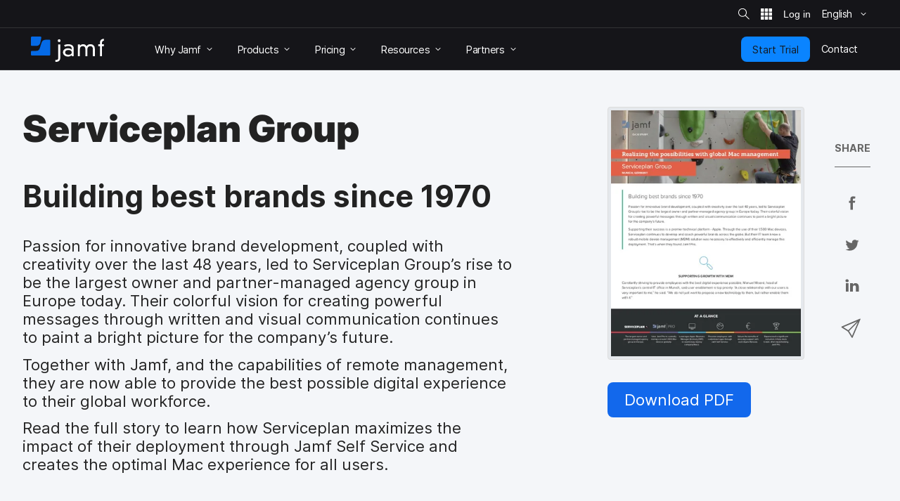

--- FILE ---
content_type: text/html; charset=UTF-8
request_url: https://www.jamf.com/resources/case-studies/serviceplan-group-old/
body_size: 28478
content:
<!doctype html> <html class="page-en mod-no-js fonts-stage-1 fonts-stage-2" lang="en" data-http-status-code="200" > <head data-config="{&quot;buildVersion&quot;:&quot;20260113113958&quot;,&quot;enable6Sense&quot;:true,&quot;featureFlags&quot;:[&quot;animate&quot;,&quot;edit&quot;,&quot;experiments_enabled&quot;,&quot;image&quot;,&quot;jnuc&quot;,&quot;minor_lang&quot;,&quot;nav_preview&quot;,&quot;noexp&quot;,&quot;prefill&quot;,&quot;price&quot;,&quot;short_form&quot;,&quot;s&quot;,&quot;special_event&quot;,&quot;v&quot;,&quot;zi_dev&quot;,&quot;zi_enabled&quot;],&quot;googleTagManagerContainerId&quot;:&quot;GTM-MS7Q67&quot;,&quot;isSearch&quot;:false,&quot;isCacheDisabled&quot;:false,&quot;marketoIdentifyUrl&quot;:&quot;https:\/\/www.jamf.com\/?ACT=106&quot;,&quot;marketoFormPostUrl&quot;:&quot;https:\/\/www.jamf.com\/?ACT=107&quot;,&quot;isAdminSessionUrl&quot;:&quot;https:\/\/www.jamf.com\/?ACT=138&quot;,&quot;optimizeAssets&quot;:true,&quot;pathLabel&quot;:&quot;&quot;,&quot;phrases&quot;:{&quot;close&quot;:&quot;Close&quot;,&quot;required&quot;:&quot;Required&quot;},&quot;feature:animate&quot;:true,&quot;feature:edit&quot;:false,&quot;feature:dark_mode&quot;:false,&quot;feature:prefill&quot;:true,&quot;feature:zi_dev&quot;:false,&quot;feature:minor_lang&quot;:false,&quot;feature:zi_enabled&quot;:true,&quot;prefillAllowlist&quot;:&quot;[2990,1158]&quot;,&quot;rootUrl&quot;:&quot;https:\/\/www.jamf.com\/&quot;,&quot;rootUrlWithLanguage&quot;:&quot;https:\/\/www.jamf.com\/&quot;,&quot;segmentAnalyticsKey&quot;:&quot;t5I7xjAjlbs6x0yXQAOc7p1XbGBC00E5&quot;,&quot;onetrustKey&quot;:&quot;04476c69-b922-4867-acbd-5a218f8ceb7e&quot;,&quot;cookieVersion&quot;:&quot;2&quot;,&quot;domainName&quot;:&quot;www.jamf.com&quot;,&quot;languageCode&quot;:&quot;en&quot;,&quot;locale&quot;:&quot;en_US&quot;,&quot;schoolFormIds&quot;:[1124],&quot;actionsForSpecificForms&quot;:{&quot;1108&quot;:&quot;%s Jamf Pro Request Trial Form&quot;,&quot;1137&quot;:&quot;%s Jamf Pro Automated Request Trial Form&quot;,&quot;1131&quot;:&quot;%s Jamf General Request Trial Form&quot;,&quot;1124&quot;:&quot;%s Jamf School Request Trial Form&quot;,&quot;1103&quot;:&quot;%s Jamf Connect Request Trial Form&quot;,&quot;1116&quot;:&quot;%s Jamf Protect Request Trial Form&quot;,&quot;1160&quot;:&quot;%s Jamf Pricing Plan Request Form&quot;,&quot;1139&quot;:&quot;%s Security Request Trial Form&quot;,&quot;1141&quot;:&quot;%s Jamf Safe Internet Request Trial Form&quot;,&quot;1381&quot;:&quot;%s Jamf for Mac Request Trial Form&quot;,&quot;1383&quot;:&quot;%s Jamf for K-12 Request Trial Form&quot;,&quot;1384&quot;:&quot;%s Jamf for Small Business Request Trial Form&quot;,&quot;1385&quot;:&quot;%s Jamf for Mobile Request Trial Form&quot;},&quot;amerCountries&quot;:[&quot;Argentina&quot;,&quot;Brazil&quot;,&quot;Canada&quot;,&quot;Chile&quot;,&quot;Colombia&quot;,&quot;Costa Rica&quot;,&quot;Dominican Republic&quot;,&quot;Ecuador&quot;,&quot;El Salvador&quot;,&quot;French Guiana&quot;,&quot;Guadeloupe&quot;,&quot;Guatemala&quot;,&quot;Guyana&quot;,&quot;Haiti&quot;,&quot;Honduras&quot;,&quot;Martinique&quot;,&quot;Mexico&quot;,&quot;Nicaragua&quot;,&quot;Panama&quot;,&quot;Paraguay&quot;,&quot;Peru&quot;,&quot;Puerto Rico&quot;,&quot;Saint Barth\u00e9lemy&quot;,&quot;Saint Martin (French part)&quot;,&quot;Suriname&quot;,&quot;United States&quot;,&quot;Uruguay&quot;,&quot;Venezuela, Bolivarian Republic of&quot;],&quot;emeiaCountries&quot;:[&quot;Afghanistan&quot;,&quot;Albania&quot;,&quot;Algeria&quot;,&quot;Angola&quot;,&quot;Armenia&quot;,&quot;Austria&quot;,&quot;Azerbaijan&quot;,&quot;Bahrain&quot;,&quot;Bangladesh&quot;,&quot;Belarus&quot;,&quot;Belgium&quot;,&quot;Benin&quot;,&quot;Bosnia and Herzegovina&quot;,&quot;Botswana&quot;,&quot;Bulgaria&quot;,&quot;Burkina Faso&quot;,&quot;Burundi&quot;,&quot;Cameroon&quot;,&quot;Cape Verde&quot;,&quot;Central African Republic&quot;,&quot;Chad&quot;,&quot;Comoros&quot;,&quot;Congo&quot;,&quot;Congo, the Democratic Republic of the&quot;,&quot;Cote d&#039;Ivoire&quot;,&quot;Croatia&quot;,&quot;Cyprus&quot;,&quot;Czech Republic&quot;,&quot;Denmark&quot;,&quot;Djibouti&quot;,&quot;Egypt&quot;,&quot;Equatorial Guinea&quot;,&quot;Eritrea&quot;,&quot;Estonia&quot;,&quot;Ethiopia&quot;,&quot;Finland&quot;,&quot;France&quot;,&quot;French Southern Territories&quot;,&quot;Gabon&quot;,&quot;Gambia&quot;,&quot;Georgia&quot;,&quot;Germany&quot;,&quot;Ghana&quot;,&quot;Gibraltar&quot;,&quot;Greece&quot;,&quot;Guinea&quot;,&quot;Guinea-Bissau&quot;,&quot;Holy See (Vatican City State)&quot;,&quot;Hungary&quot;,&quot;India&quot;,&quot;Iraq&quot;,&quot;Ireland&quot;,&quot;Isle of Man&quot;,&quot;Israel&quot;,&quot;Italy&quot;,&quot;Jersey&quot;,&quot;Jordan&quot;,&quot;Kazakhstan&quot;,&quot;Kenya&quot;,&quot;Kosovo&quot;,&quot;Kuwait&quot;,&quot;Kyrgyzstan&quot;,&quot;Latvia&quot;,&quot;Lebanon&quot;,&quot;Lesotho&quot;,&quot;Liberia&quot;,&quot;Libyan Arab Jamahiriya&quot;,&quot;Liechtenstein&quot;,&quot;Lithuania&quot;,&quot;Luxembourg&quot;,&quot;Macedonia&quot;,&quot;Madagascar&quot;,&quot;Malawi&quot;,&quot;Maldives&quot;,&quot;Mali&quot;,&quot;Malta&quot;,&quot;Mauritania&quot;,&quot;Mauritius&quot;,&quot;Moldova, Republic of&quot;,&quot;Monaco&quot;,&quot;Montenegro&quot;,&quot;Morocco&quot;,&quot;Mozambique&quot;,&quot;Namibia&quot;,&quot;Nepal&quot;,&quot;Netherlands&quot;,&quot;Niger&quot;,&quot;Nigeria&quot;,&quot;Norway&quot;,&quot;Oman&quot;,&quot;Pakistan&quot;,&quot;Palestinian Territory, Occupied&quot;,&quot;Poland&quot;,&quot;Qatar&quot;,&quot;Reunion&quot;,&quot;Romania&quot;,&quot;Rwanda&quot;,&quot;San Marino&quot;,&quot;Sao Tome and Principe&quot;,&quot;Saudi Arabia&quot;,&quot;Senegal&quot;,&quot;Serbia&quot;,&quot;Seychelles&quot;,&quot;Sierra Leone&quot;,&quot;Slovakia&quot;,&quot;Slovenia&quot;,&quot;Somalia&quot;,&quot;South Africa&quot;,&quot;South Sudan&quot;,&quot;Spain&quot;,&quot;Sri Lanka&quot;,&quot;Svalbard and Jan Mayen&quot;,&quot;Swaziland&quot;,&quot;Sweden&quot;,&quot;Switzerland&quot;,&quot;Tajikistan&quot;,&quot;Tanzania, United Republic of&quot;,&quot;Togo&quot;,&quot;Tunisia&quot;,&quot;Turkey&quot;,&quot;Turkmenistan&quot;,&quot;Uganda&quot;,&quot;Ukraine&quot;,&quot;United Arab Emirates&quot;,&quot;United Kingdom&quot;,&quot;Uzbekistan&quot;,&quot;Western Sahara&quot;,&quot;Yemen&quot;,&quot;Zambia&quot;,&quot;Zimbabwe&quot;],&quot;amerBusinessOptions&quot;:{&quot;Startup Business (1-24)&quot;:{&quot;min&quot;:1,&quot;max&quot;:24},&quot;Small Business (25-250)&quot;:{&quot;min&quot;:25,&quot;max&quot;:250},&quot;Medium Business (251-1,000)&quot;:{&quot;min&quot;:251,&quot;max&quot;:1000},&quot;Large Business (1,001-8,000)&quot;:{&quot;min&quot;:1001,&quot;max&quot;:8000},&quot;Enterprise Business (8,001+)&quot;:{&quot;min&quot;:8001}},&quot;emeiaBusinessOptions&quot;:{&quot;Startup Business (1-24)&quot;:{&quot;min&quot;:1,&quot;max&quot;:24},&quot;Small Business (25-250)&quot;:{&quot;min&quot;:25,&quot;max&quot;:250},&quot;Medium Business (251-1,000)&quot;:{&quot;min&quot;:251,&quot;max&quot;:1000},&quot;Large Business (1,001-2,500)&quot;:{&quot;min&quot;:1001,&quot;max&quot;:2500},&quot;Enterprise Business (2,501+)&quot;:{&quot;min&quot;:2501}},&quot;worldBusinessOptions&quot;:{&quot;Startup Business (1-24)&quot;:{&quot;min&quot;:1,&quot;max&quot;:24},&quot;Small Business (25-1,000)&quot;:{&quot;min&quot;:25,&quot;max&quot;:1000},&quot;Medium Business (1,001-2,500)&quot;:{&quot;min&quot;:1001,&quot;max&quot;:2500},&quot;Large Business (2,501+)&quot;:{&quot;min&quot;:2501}}}"> <!-- Google Tag Manager --> <script> if (window.google_tag_manager === undefined) { (function(w,d,s,l,i){w[l]=w[l]||[];w[l].push({'gtm.start': new Date().getTime(),event:'gtm.js'});var f=d.getElementsByTagName(s)[0], j=d.createElement(s),dl=l!='dataLayer'?'&l='+l:'';j.async=true;j.src= 'https://www.googletagmanager.com/gtm.js?id='+i+dl;f.parentNode.insertBefore(j,f); })(window,document,'script','dataLayer','GTM-MS7Q67'); } </script> <!-- End Google Tag Manager --> <script> /* Define dataLayer and the gtag function. */ window.dataLayer = window.dataLayer || []; window.dataLayer.push({'structure_page_entry_id': 74697}); window.dataLayer.push({'lang_code': 'en'}); window.dataLayer.push({'published_status': 'open'}); function gtag(){dataLayer.push(arguments);} </script> <!-- @font-face declarations --> <style> @font-face { font-family: Inter Regular; font-style: normal; font-weight: 400; font-display: swap; src: local('Inter Regular'), url(https://media.jamf.com/type/inter-regular.woff2) format("woff2"); } @font-face { font-family: Inter Bold; font-style: normal; font-weight: 400; font-display: swap; src: local('Inter Bold'), url(https://media.jamf.com/type/inter-bold.woff2) format("woff2"); } @font-face { font-family: Inter Black; font-style: normal; font-weight: 400; font-display: swap; src: local('Inter Black'), url(https://media.jamf.com/type/inter-black.woff2) format("woff2"); } </style> <!-- Start VWO Async SmartCode --> <link rel="preconnect" href="https://dev.visualwebsiteoptimizer.com" /> <script type='text/javascript' id='vwoCode'> window._vwo_code || (function() { var account_id=353471, version=2.1, settings_tolerance=2000, hide_element='body', hide_element_style = 'opacity:0 !important;filter:alpha(opacity=0) !important;background:none !important;transition:none !important;', /* DO NOT EDIT BELOW THIS LINE */ f=false,w=window,d=document,v=d.querySelector('#vwoCode'),cK='_vwo_'+account_id+'_settings',cc={};try{var c=JSON.parse(localStorage.getItem('_vwo_'+account_id+'_config'));cc=c&&typeof c==='object'?c:{}}catch(e){}var stT=cc.stT==='session'?w.sessionStorage:w.localStorage;code={nonce:v&&v.nonce,use_existing_jquery:function(){return typeof use_existing_jquery!=='undefined'?use_existing_jquery:undefined},library_tolerance:function(){return typeof library_tolerance!=='undefined'?library_tolerance:undefined},settings_tolerance:function(){return cc.sT||settings_tolerance},hide_element_style:function(){return'{'+(cc.hES||hide_element_style)+'}'},hide_element:function(){if(performance.getEntriesByName('first-contentful-paint')[0]){return''}return typeof cc.hE==='string'?cc.hE:hide_element},getVersion:function(){return version},finish:function(e){if(!f){f=true;var t=d.getElementById('_vis_opt_path_hides');if(t)t.parentNode.removeChild(t);if(e)(new Image).src='https://dev.visualwebsiteoptimizer.com/ee.gif?a='+account_id+e}},finished:function(){return f},addScript:function(e){var t=d.createElement('script');t.type='text/javascript';if(e.src){t.src=e.src}else{t.text=e.text}v&&t.setAttribute('nonce',v.nonce);d.getElementsByTagName('head')[0].appendChild(t)},load:function(e,t){var n=this.getSettings(),i=d.createElement('script'),r=this;t=t||{};if(n){i.textContent=n;d.getElementsByTagName('head')[0].appendChild(i);if(!w.VWO||VWO.caE){stT.removeItem(cK);r.load(e)}}else{var o=new XMLHttpRequest;o.open('GET',e,true);o.withCredentials=!t.dSC;o.responseType=t.responseType||'text';o.onload=function(){if(t.onloadCb){return t.onloadCb(o,e)}if(o.status===200||o.status===304){_vwo_code.addScript({text:o.responseText})}else{_vwo_code.finish('&e=loading_failure:'+e)}};o.onerror=function(){if(t.onerrorCb){return t.onerrorCb(e)}_vwo_code.finish('&e=loading_failure:'+e)};o.send()}},getSettings:function(){try{var e=stT.getItem(cK);if(!e){return}e=JSON.parse(e);if(Date.now()>e.e){stT.removeItem(cK);return}return e.s}catch(e){return}},init:function(){if(d.URL.indexOf('__vwo_disable__')>-1)return;var e=this.settings_tolerance();w._vwo_settings_timer=setTimeout(function(){_vwo_code.finish();stT.removeItem(cK)},e);var t;if(this.hide_element()!=='body'){t=d.createElement('style');var n=this.hide_element(),i=n?n+this.hide_element_style():'',r=d.getElementsByTagName('head')[0];t.setAttribute('id','_vis_opt_path_hides');v&&t.setAttribute('nonce',v.nonce);t.setAttribute('type','text/css');if(t.styleSheet)t.styleSheet.cssText=i;else t.appendChild(d.createTextNode(i));r.appendChild(t)}else{t=d.getElementsByTagName('head')[0];var i=d.createElement('div');i.style.cssText='z-index: 2147483647 !important;position: fixed !important;left: 0 !important;top: 0 !important;width: 100% !important;height: 100% !important;background: white !important;';i.setAttribute('id','_vis_opt_path_hides');i.classList.add('_vis_hide_layer');t.parentNode.insertBefore(i,t.nextSibling)}var o=window._vis_opt_url||d.URL,s='https://dev.visualwebsiteoptimizer.com/j.php?a='+account_id+'&u='+encodeURIComponent(o)+'&vn='+version;if(w.location.search.indexOf('_vwo_xhr')!==-1){this.addScript({src:s})}else{this.load(s+'&x=true')}}};w._vwo_code=code;code.init();})(); </script> <!-- End VWO Async SmartCode --> <title>Serviceplan Group | Jamf</title> <meta name="viewport" content="width=device-width, initial-scale=1.0"> <meta name="google-site-verification" content="vNCH8kyTUizVCa5G-52r73QSR-k-N0fJ4ZJuWcrEbpg" /> <meta name="twitter:title" content="Serviceplan Group"> <meta property="og:title" content="Serviceplan Group"> <meta name="description" content="See how Serviceplan Group used mobile device management (MDM) to help them scale their organization and prepare for future success."> <meta name="twitter:description" content="See how Serviceplan Group used mobile device management (MDM) to help them scale their organization and prepare for future success."> <meta property="og:description" content="See how Serviceplan Group used mobile device management (MDM) to help them scale their organization and prepare for future success."> <meta name="twitter:card" content="summary_large_image"> <meta name="twitter:image:src" content="https://media.jamf.com/images/resources/case-studies/Serviceplan_Group-case-study-EN-thumb..jpg?h=500&q=80&w=400"> <meta property="og:image" content="https://media.jamf.com/images/resources/case-studies/Serviceplan_Group-case-study-EN-thumb..jpg?h=500&q=80&w=400"> <meta name="twitter:site" content="@jamfsoftware"> <meta name="twitter:creator" content="@jamfsoftware"> <meta property="og:type" content="website"> <meta property="og:url" content="https://www.jamf.com/resources/case-studies/serviceplan-group-old/"> <meta property="og:locale" content="en_US" /> <meta property="og:locale:alternate" content="de_DE" /> <link rel="apple-touch-icon" sizes="57x57" href="/apple-touch-icon-57x57.png"> <link rel="apple-touch-icon" sizes="60x60" href="/apple-touch-icon-60x60.png"> <link rel="apple-touch-icon" sizes="72x72" href="/apple-touch-icon-72x72.png"> <link rel="apple-touch-icon" sizes="76x76" href="/apple-touch-icon-76x76.png"> <link rel="apple-touch-icon" sizes="114x114" href="/apple-touch-icon-114x114.png"> <link rel="apple-touch-icon" sizes="120x120" href="/apple-touch-icon-120x120.png"> <link rel="apple-touch-icon" sizes="144x144" href="/apple-touch-icon-144x144.png"> <link rel="apple-touch-icon" sizes="152x152" href="/apple-touch-icon-152x152.png"> <link rel="apple-touch-icon" sizes="180x180" href="/apple-touch-icon-180x180.png"> <link rel="icon" type="image/png" sizes="32x32" href="/favicon-32x32.png"> <link rel="icon" type="image/png" sizes="194x194" href="/favicon-194x194.png"> <link rel="icon" type="image/png" sizes="192x192" href="/android-chrome-192x192.png"> <link rel="icon" type="image/png" sizes="16x16" href="/favicon-16x16.png"> <link rel="mask-icon" href="/safari-pinned-tab.svg" color="#056ae6"> <meta name="msapplication-TileColor" content="#056ae6"> <meta name="msapplication-TileImage" content="/mstile-144x144.png"> <meta name="theme-color" content="#056ae6"> <!-- <link href="https://www.jamf.com/styles/main.css?v=20260113113958" rel="stylesheet" type="text/css" media="screen"> --> <link href="https://www.jamf.com/css/main.css?v=20260113113958" rel="stylesheet" type="text/css" media="screen"> <link href="https://www.jamf.com/styles/main.css?v=20260113113958" rel="stylesheet" type="text/css" media="screen"> <link href="https://www.jamf.com/css/typography-override.css?v=20260113113958" rel="stylesheet" type="text/css" media="screen"> <noscript data-lazy-load="true"> <link href="https://www.jamf.com/css/print.css?v=20260113113958" rel="stylesheet" type="text/css" media="print"> </noscript> <style type="text/css"> </style> <script src="https://www.jamf.com/scripts/webcomponents.js?v=20260113113958"></script> <script src="https://www.jamf.com/js/jquery.min.js?v=20260113113958"></script> <script src="https://www.jamf.com/js/jamf-critical.min.js?v=20260113113958"></script> <script defer src="https://www.jamf.com/js/webcomponents/jamf-account/index.js?v=20260113113958"></script> <script defer src="https://www.jamf.com/scripts/custom.js?v=20260113113958"></script> <link href="https://www.jamf.com/license.txt" rel="license" type="text/plain" /> <link rel="alternate" hreflang="en" href="https://www.jamf.com/resources/case-studies/serviceplan-group-old/" /> <link rel="alternate" hreflang="x-default" href="https://www.jamf.com/resources/case-studies/serviceplan-group-old/" /> <link rel="alternate" hreflang="de" href="https://www.jamf.com/de/ressourcen/case-studies/serviceplan-gruppe-old/" /> <link rel="canonical" href="https://www.jamf.com/resources/case-studies/serviceplan-group-old/" /> <link rel="alternate" type="application/rss+xml" title="Jamf Blog" href="https://www.jamf.com/blog/rss/" /> </head> <body class="major-lang j-theme--light"> <!-- Google Tag Manager (noscript) --> <noscript><iframe src="https://www.googletagmanager.com/ns.html?id=GTM-MS7Q67" height="0" width="0" style="display:none;visibility:hidden"></iframe></noscript> <!-- End Google Tag Manager (noscript) --> <div class="visible-print-block"> <header class="print-header"> <img src="https://media.jamf.com/images/logos/jamf-one-color-dark-for-print-css.svg" alt="" /> </header> </div> <div class="j-layout-grid"> <div class="j-new"> <header class=" navigation j-theme--dark navigation-v3 navigation__no-jump-nav "> <div class="navigation__alert-bar navigation__alert-bar--v2 j-theme--dark"> <div class="navigation__alert-wrapper"> <a href="#main-content" class="sr-only sr-only--focusable navigation__skip-to-main"> Skip to main content </a> <div class="navigation__utilities" id="nav-utilities"> <a href="https://www.jamf.com/search/" class="navigation__action jamf-button jamf-search-button with-icon-only ghost " id="nav-search-button"> <svg width="16" height="16"> <use href="#icon__magnifier"></use> </svg> <span class="sr-only">Site Search</span> </a> <jamf-account-wrapper-dotcom language="en" user-info-endpoint="https://www.jamf.com/auth0/user/" current-property="Jamf.com" is-logged-in="false" products-position="bottom-start" profile-position="bottom-start" feature-flag="1" is-mobile-only="1" log-in-btn-url="https://www.jamf.com/auth0/login/" log-out-btn-url="https://www.jamf.com/auth0/logout/" current-env-url="https://www.jamf.com/" is-jamf-account-live="1" id="nav-account-wrapper" ></jamf-account-wrapper-dotcom> <jamf-dropdown position="bottom-end" class="navigation__language-switcher option-picker-v2" > <button class="language-picker option-picker__target" slot="target" aria-haspopup="true" aria-expanded="false" data-segment-event="Toggled Language Switcher" data-test="language-switcher" > <span> English </span> <svg class="trailing"> <use xlink:href="#icon__chevronSmall"></use> </svg> </button> <ul class="option-picker__content" slot="content" data-test="language-options" > <li lang="en"> <a href="https://www.jamf.com/resources/case-studies/serviceplan-group-old/" data-segment-event="Switched Language" data-segment-properties="{&quot;label&quot;: &quot;en → en&quot;}" data-test="en" > English </a> </li> <li lang="de"> <a href="https://www.jamf.com/de/ressourcen/case-studies/serviceplan-gruppe-old/" data-segment-event="Switched Language" data-segment-properties="{&quot;label&quot;: &quot;en → de&quot;}" data-test="de" > Deutsch (German) </a> </li> </ul> </jamf-dropdown> <noscript> <style> .navigation jamf-dropdown.option-picker-v2 {display:none !important;} </style> </noscript> </div> </div> </div> <div class="navigation__global-nav"> <nav> <a class="navigation__logo" href="https://www.jamf.com/" data-analytics-title="Home"> <svg class="jamf-logo" xmlns="http://www.w3.org/2000/svg" viewBox="0 0 162 56" role="presentation" aria-hidden="true"> <title>Jamf</title> <path fill="#056ae6" d="M33.6,7 C28.1,7 24.8,9.3 23.3,14.3 L19.5,26.2 C18.1,30.1 15.8,31.7 11.7,31.7 L2.2,31.7 C1,31.7 0,32.7 0,33.9 L0,40 C0,41.1 0.9,42 2.1,42 L40.7,42 C41.9,42 42.9,41 42.9,39.8 L42.9,9.1 C42.9,7.9 42,7 40.8,7 L33.6,7 L33.6,7 Z M2.3,0 C1.1,0 0,1.1 0,2.3 L0,18.5 C0,19.8 1,20.8 2.3,20.8 L10.5,20.8 C14.2,20.8 19.4,20 20.8,13.4 C20.8,13.4 22.2,6.7 23,2.8 C23.3,1.3 22.2,-7.10542736e-15 20.7,-7.10542736e-15 L2.3,-7.10542736e-15 L2.3,0 Z"></path> <path fill="#ffffff" d="M152.9,13.3 C152.9,7.8 156.6,5.2 161.8,5 L161.8,9.5 L160.9,9.5 C158.6,9.5 157.4,11.4 157.4,13.7 L157.4,17.3 L161.6,17.3 L161.6,21.3 L157.4,21.3 L157.4,43.5 L152.9,43.5 L152.9,21.2 L149,21.2 L149,17.2 L152.9,17.2 L152.9,13.3 L152.9,13.3 Z M137.3,27.7 C137.3,23.2 134.7,21.2 131.6,21.2 C127.9,21.2 125.1,23.6 125.1,27.9 L125.1,43.7 L120.6,43.7 L120.6,27.7 C120.6,23.2 118,21.2 114.9,21.2 C111.2,21.2 108.4,23.6 108.4,27.9 L108.4,43.7 L104,43.7 L104,17.6 L108.5,17.6 L108.5,20.7 L108.6,20.7 C109.8,18 113,17 115.7,17 C118.3,17 121.2,17.7 123.3,21.5 C124.9,18.2 128.3,17 131.7,17 C137.3,17 141.6,20.4 141.6,27.2 L141.6,43.7 L137.1,43.7 L137.1,27.7 L137.3,27.7 Z M83.1,29.9 C77.6,29.9 75.8,32.6 75.8,35.1 C75.8,37.6 77.6,40.3 83.1,40.3 C88.6,40.3 90.4,37.6 90.4,35.1 C90.4,32.6 88.5,29.9 83.1,29.9 L83.1,29.9 L83.1,29.9 Z M90.2,26.2 C90.2,21.9 85.9,20.9 82.5,20.9 C80.1,20.9 77.8,21.5 75.4,22.7 L73.4,19 C77.3,17.3 80.4,17 82.7,17 C88.9,17 94.7,19.7 94.7,25.9 L94.7,43.7 L90.5,43.7 L90.5,40.9 C88.2,43.3 85.7,44.3 82.3,44.3 C76,44.3 71,40.8 71,34.9 C71,30.1 75,25.9 82.2,25.9 C84.9,25.9 87.8,26.7 90.2,28.9 L90.2,26.2 L90.2,26.2 Z M62.5,6 C64.2,6 65.6,7.4 65.6,9.1 C65.6,10.9 64.2,12.3 62.5,12.3 C60.8,12.3 59.4,10.9 59.4,9.2 C59.4,7.4 60.8,6 62.5,6 L62.5,6 L62.5,6 Z M60.4,17.4 L64.9,17.4 L65,46.9 C65,53.7 60.6,56 55.7,56 L54,56 L54,51.8 L55.7,51.8 C60.1,51.8 60.5,49.4 60.5,47.1 L60.4,17.4 L60.4,17.4 Z"></path> </svg> <span class="sr-only">Home</span> </a> <button class="navigation__hamburger"> <figure></figure> <figure></figure> <figure></figure> <span class="sr-only">Toggle Navigation</span> </button> <ul class="navigation__list"> <li class="navigation__item has-subitems" data-experiment="control" style="display: none;" > <a href="https://www.jamf.com/why-jamf/" class="navigation__item-heading"> <span> Why Jamf </span> <svg class="trailing"> <use href="#icon__chevronSmall"></use> </svg> </a> <div class="navigation__drawer"> <nav>  <div class="drawer-v3"> <div class="drawer-v3__container">  <div class="drawer-column"> <div class="drawer-column__main drawer-column__main-overview"> <div class="text text-title text-title--large">Why Jamf</div> <div class="text text-description">Meet Jamf: The most complete Apple device management and security solution.</div> <a class="overview-link" href="https://www.jamf.com/why-jamf/"> Learn More </a> </div> <div class="drawer-column__bottom"></div> </div>  <div class="drawer-column"> <div class="drawer-column__main "> <div class="text text-title">Solutions</div> <div class="text text-heading text-heading--with-subtext"> <a href="https://www.jamf.com/solutions/jamf-for-mac/">  Jamf for Mac  <span class="text-subtext"> Mac management, identity and endpoint security </span> </a> </div> <div class="text text-heading text-heading--with-subtext"> <a href="https://www.jamf.com/solutions/jamf-for-mobile/">  Jamf for Mobile  <span class="text-subtext"> Mobile device management, security and ZTNA </span> </a> </div> </div> <div class="drawer-column__bottom"></div> </div>  <div class="drawer-column"> <div class="drawer-column__main "> <div class="text text-title">&nbsp;</div> <div class="text text-heading text-heading--with-subtext"> <a href="https://www.jamf.com/solutions/jamf-for-k-12/">  Jamf for K-12  <span class="text-subtext"> Management and security for the classroom </span> </a> </div> <div class="text text-heading text-heading--with-subtext"> <a href="https://www.jamf.com/solutions/jamf-for-small-business/">  Jamf for Small Business  <span class="text-subtext"> Simple Apple management and security </span> </a> </div> </div> <div class="drawer-column__bottom"></div> </div> </div> </div> </nav> </div> </li> <li class="navigation__item has-subitems" data-experiment="v1" style="display: none;" > <a href="https://www.jamf.com/solutions/" class="navigation__item-heading"> <span> Solutions </span> <svg class="trailing"> <use href="#icon__chevronSmall"></use> </svg> </a> <div class="navigation__drawer"> <nav>  <div class="drawer-v3"> <div class="drawer-v3__container">  <div class="drawer-column"> <div class="drawer-column__main drawer-column__main-overview"> <div class="text text-title text-title--large">Why Jamf</div> <div class="text text-description">Meet Jamf: The most complete Apple device management and security solution.</div> <a class="overview-link" href="https://www.jamf.com/why-jamf/"> Learn More </a> </div> <div class="drawer-column__bottom"></div> </div>  <div class="drawer-column"> <div class="drawer-column__main "> <div class="text text-title">Solutions</div> <div class="text text-heading text-heading--with-subtext"> <a href="https://www.jamf.com/solutions/jamf-for-mac/">  Jamf for Mac  <span class="text-subtext"> Mac management, identity and endpoint security </span> </a> </div> <div class="text text-heading text-heading--with-subtext"> <a href="https://www.jamf.com/solutions/jamf-for-mobile/">  Jamf for Mobile  <span class="text-subtext"> Mobile device management, security and ZTNA </span> </a> </div> </div> <div class="drawer-column__bottom"></div> </div>  <div class="drawer-column"> <div class="drawer-column__main "> <div class="text text-title">&nbsp;</div> <div class="text text-heading text-heading--with-subtext"> <a href="https://www.jamf.com/solutions/jamf-for-k-12/">  Jamf for K-12  <span class="text-subtext"> Management and security for the classroom </span> </a> </div> <div class="text text-heading text-heading--with-subtext"> <a href="https://www.jamf.com/solutions/jamf-for-small-business/">  Jamf for Small Business  <span class="text-subtext"> Simple Apple management and security </span> </a> </div> </div> <div class="drawer-column__bottom"></div> </div> </div> </div> </nav> </div> </li> <li class="navigation__item has-subitems" > <a href="https://www.jamf.com/products/" class="navigation__item-heading"> <span> Products </span> <svg class="trailing"> <use href="#icon__chevronSmall"></use> </svg> </a> <div class="navigation__drawer"> <nav>  <div class="drawer-v3"> <div class="drawer-v3__container">  <div class="drawer-column"> <div class="drawer-column__main drawer-column__main-overview"> <div class="text text-title text-title--large">Products</div> <div class="text text-description">Empower your employees with our best-in-class products.</div> <a class="overview-link" href="https://www.jamf.com/products/"> Learn More </a> </div> <div class="drawer-column__bottom"></div> </div>  <div class="drawer-column"> <div class="drawer-column__main "> <div class="text text-heading text-heading--with-subtext"> <a href="https://www.jamf.com/products/jamf-pro/">  Jamf Pro  <span class="text-subtext"> Device management for business & higher education </span> </a> </div> <div class="text text-heading text-heading--with-subtext"> <a href="https://www.jamf.com/products/jamf-now/">  Jamf Now  <span class="text-subtext"> Device management for small & medium-sized businesses </span> </a> </div> <div class="text text-heading text-heading--with-subtext"> <a href="https://www.jamf.com/products/jamf-school/">  Jamf School  <span class="text-subtext"> Device management for K-12 </span> </a> </div> </div> <div class="drawer-column__bottom"></div> </div>  <div class="drawer-column"> <div class="drawer-column__main "> <div class="text text-heading text-heading--with-subtext"> <a href="https://www.jamf.com/products/jamf-protect/">  Jamf Protect  <span class="text-subtext"> Endpoint security & protection </span> </a> </div> <div class="text text-heading text-heading--with-subtext"> <a href="https://www.jamf.com/products/jamf-connect/">  Jamf Connect  <span class="text-subtext"> Identity & access management </span> </a> </div> <div class="text text-heading text-heading--with-subtext"> <a href="https://www.jamf.com/products/jamf-safe-internet/">  Jamf Safe Internet  <span class="text-subtext"> Security for education </span> </a> </div> <div class="text text-heading text-heading--with-subtext"> <a href="https://www.jamf.com/products/jamf-executive-threat-protection/">  Jamf Executive Threat Protection  <span class="text-subtext"> Advanced security </span> </a> </div> </div> <div class="drawer-column__bottom"></div> </div> </div> </div> </nav> </div> </li> <li class="navigation__item has-subitems" > <a href="https://www.jamf.com/pricing/" class="navigation__item-heading"> <span> Pricing </span> <svg class="trailing"> <use href="#icon__chevronSmall"></use> </svg> </a> <div class="navigation__drawer"> <nav>  <div class="drawer-v3"> <div class="drawer-v3__container">  <div class="drawer-column"> <div class="drawer-column__main drawer-column__main-overview"> <div class="text text-title text-title--large">Pricing</div> <div class="text text-description">Find the best set of Jamf tools for your budget.</div> </div> <div class="drawer-column__bottom"></div> </div>  <div class="drawer-column"> <div class="drawer-column__main "> <div class="text text-title">Pricing options</div> <div class="text text-heading text-heading--with-subtext"> <a href="https://www.jamf.com/pricing/">  Business pricing  <span class="text-subtext"> For small business to enterprise </span> </a> </div> <div class="text text-heading text-heading--with-subtext"> <a href="https://www.jamf.com/pricing/education-pricing/">  Education pricing  <span class="text-subtext"> For K-12 Education </span> </a> </div> </div> <div class="drawer-column__bottom"></div> </div>  <div class="drawer-column"> <div class="drawer-column__main "> <div class="text text-title">Try or buy</div> <div class="text text-heading text-heading--with-subtext"> <a href="https://www.jamf.com/request-trial/">  Request a trial <span class="text-subtext"> Free, 14-day Jamf trial </span> </a> </div> <div class="text text-heading text-heading--with-subtext"> <a href="https://www.jamf.com/partners/directory/">  From a Partner <span class="text-subtext"> Find a reseller </span> </a> </div> </div> <div class="drawer-column__bottom"></div> </div> </div> </div> </nav> </div> </li> <li class="navigation__item has-subitems" > <a href="https://www.jamf.com/resources/" class="navigation__item-heading"> <span> Resources </span> <svg class="trailing"> <use href="#icon__chevronSmall"></use> </svg> </a> <div class="navigation__drawer"> <nav>  <div class="drawer-v3"> <div class="drawer-v3__container">  <div class="drawer-column"> <div class="drawer-column__main drawer-column__main-overview"> <div class="text text-title text-title--large">Resources</div> <div class="text text-description">Whether you’re looking for education or inspiration, Jamf has you covered with the latest industry and product-specific resources.</div> <a class="overview-link" href="https://www.jamf.com/resources/"> View Resources </a> </div> <div class="drawer-column__bottom"></div> </div>  <div class="drawer-column"> <div class="drawer-column__main "> <div class="text text-heading text-heading--with-subtext"> <a href="https://www.jamf.com/blog/">  Blog <span class="text-subtext"> Get the latest industry insights, news, product updates and more. </span> </a> </div> <div class="text text-heading text-heading--with-subtext"> <a href="https://www.jamf.com/resources/e-books/">  E-books <span class="text-subtext"> Thought-provoking content designed to keep you ahead of industry trends. </span> </a> </div> <div class="text text-heading text-heading--with-subtext"> <a href="https://www.jamf.com/resources/white-papers/">  White Papers <span class="text-subtext"> Research reports and best practices to keep you informed of Apple management tactics. </span> </a> </div> <div class="text text-heading text-heading--with-subtext"> <a href="https://www.jamf.com/resources/videos/">  Videos <span class="text-subtext"> See product demos in action and hear from Jamf customers. </span> </a> </div> </div> <div class="drawer-column__bottom"></div> </div>  <div class="drawer-column"> <div class="drawer-column__main "> <div class="text text-heading text-heading--with-subtext"> <a href="https://www.jamf.com/resources/case-studies/">  Case Studies <span class="text-subtext"> Apple success stories from those saving time and money with Jamf. </span> </a> </div> <div class="text text-heading text-heading--with-subtext"> <a href="https://www.jamf.com/webinars/">  Webinars <span class="text-subtext"> On-demand webinar videos covering an array of Apple management topics. </span> </a> </div> <div class="text text-heading text-heading--with-subtext"> <a href="https://www.jamf.com/resources/product-documentation/">  Product Documentation <span class="text-subtext"> Learn more about our products and what they can do for your organization. </span> </a> </div> </div> <div class="drawer-column__bottom"></div> </div> </div> </div> </nav> </div> </li> <li class="navigation__item has-subitems" > <a href="https://www.jamf.com/partners/become-a-partner/" class="navigation__item-heading"> <span> Partners </span> <svg class="trailing"> <use href="#icon__chevronSmall"></use> </svg> </a> <div class="navigation__drawer"> <nav>  <div class="drawer-v3"> <div class="drawer-v3__container">  <div class="drawer-column"> <div class="drawer-column__main drawer-column__main-overview"> <div class="text text-title text-title--large">Partners</div> <div class="text text-description">Current partner, future partner or purchasing from a partner - you’re in the right place.</div> <a class="overview-link" href="https://www.jamf.com/partners/"> Learn More </a> </div> <div class="drawer-column__bottom"></div> </div>  <div class="drawer-column"> <div class="drawer-column__main "> <div class="text text-title">For partners</div> <div class="text text-heading "> <a href="https://partners.jamf.com/prm/English/s/add-lead">  Register a deal </a> </div> <div class="text text-heading "> <a href="https://partners.jamf.com/prm/English/s/assets">  Resources </a> </div> <div class="text text-heading "> <a href="https://partners.jamf.com/prm/English/c/Jamf-Training-Resources">  Training </a> </div> <div class="text text-heading "> <a href="https://partners.jamf.com/prm/auth/70d5b4b5-6690-4547-85ab-29a39707497d/oauth2/login">  Login to Jamf Partner Hub </a> </div> </div> <div class="drawer-column__bottom"><div class="text text-heading text-heading--with-icon"> <a href="https://www.jamf.com/partners/for-partners/"> <span> Explore more </span> <svg width="25" height="15" viewBox="0 0 25 15" fill="none" xmlns="http://www.w3.org/2000/svg"> <path d="M1.41665 6.78719L22.1056 6.78719L17.3866 2.07715C17.0932 1.78531 17.0932 1.31145 17.3866 1.01885C17.5332 0.872935 17.725 0.799974 17.9168 0.799974C18.1086 0.799974 18.3004 0.872935 18.4471 1.01885L24.4464 7.00607C24.5156 7.07527 24.5712 7.158 24.6088 7.24977C24.6472 7.34153 24.6667 7.43856 24.6667 7.53634V7.5386C24.666 7.63563 24.6464 7.73115 24.6088 7.82216C24.5712 7.91318 24.5156 7.99667 24.4464 8.06587L18.4471 14.0531C18.1538 14.3457 17.6792 14.3457 17.3866 14.0531C17.0932 13.7612 17.0932 13.2874 17.3866 12.9948L22.1064 8.28474L1.41665 8.28474C1.00221 8.28474 0.666748 7.94928 0.666748 7.53634C0.666748 7.12265 1.00221 6.78719 1.41665 6.78719Z" fill="white"/> </svg> </a> </div></div> </div>  <div class="drawer-column"> <div class="drawer-column__main "> <div class="text text-title">Become a partner</div> <div class="text text-heading "> <a href="https://www.jamf.com/partners/managed-service-providers/">  MSP </a> </div> <div class="text text-heading "> <a href="https://www.jamf.com/partners/resellers/">  Resellers  </a> </div> <div class="text text-heading "> <a href="https://www.jamf.com/partners/services-partners/">  Services Partners  </a> </div> <div class="text text-heading "> <a href="https://www.jamf.com/partners/technology-partners/">  Technology </a> </div> </div> <div class="drawer-column__bottom"><div class="text text-heading text-heading--with-icon"> <a href="https://www.jamf.com/partners/become-a-partner/"> <span> Explore more </span> <svg width="25" height="15" viewBox="0 0 25 15" fill="none" xmlns="http://www.w3.org/2000/svg"> <path d="M1.41665 6.78719L22.1056 6.78719L17.3866 2.07715C17.0932 1.78531 17.0932 1.31145 17.3866 1.01885C17.5332 0.872935 17.725 0.799974 17.9168 0.799974C18.1086 0.799974 18.3004 0.872935 18.4471 1.01885L24.4464 7.00607C24.5156 7.07527 24.5712 7.158 24.6088 7.24977C24.6472 7.34153 24.6667 7.43856 24.6667 7.53634V7.5386C24.666 7.63563 24.6464 7.73115 24.6088 7.82216C24.5712 7.91318 24.5156 7.99667 24.4464 8.06587L18.4471 14.0531C18.1538 14.3457 17.6792 14.3457 17.3866 14.0531C17.0932 13.7612 17.0932 13.2874 17.3866 12.9948L22.1064 8.28474L1.41665 8.28474C1.00221 8.28474 0.666748 7.94928 0.666748 7.53634C0.666748 7.12265 1.00221 6.78719 1.41665 6.78719Z" fill="white"/> </svg> </a> </div></div> </div> </div> </div> </nav> </div> </li> </ul>  <div class="navigation__hamburger-ctas"> <a href="https://www.jamf.com/request-trial/" class="jamf-button primary" id="nav-start-trial-mobile"> Start Trial </a> <a href="/contact/" class="jamf-button secondary" id="contact-mobile"> <span> Contact </span> </a> </div> </nav> <ul class="navigation__actions-group actions-group"> <li class="navigation__item navigation__item--cta" id="nav-list"> <a href="https://www.jamf.com/request-trial/" class="navigation__cta jamf-dotcom-button primary" id="nav-start-trial-global"> Start Trial </a> <a href="/contact/" class="navigation__cta navigation__cta-link" id="contact-global"> <span> Contact </span> </a> </li> </ul> </div> <div class="navigation__context-nav"> <div class="navigation__context-nav--wrapper"> <ol class="navigation__breadcrumbs breadcrumb"> <li class="navigation__item"> <a href="https://www.jamf.com/"> <svg class="jamf-logo" viewBox="0 0 28 29" height="32" xmlns="http://www.w3.org/2000/svg" role="presentation" aria-hidden="true"> <title>Jamf</title> <path fill="#056ae6" d="M1.491 0C.664.004-.003.748.001 1.595v10.608c.003.827.706 1.493 1.512 1.489l5.217-.024c2.388-.01 5.665-.529 6.546-4.878l1.395-6.938c.192-.96-.526-1.857-1.482-1.852H1.49z"/> <path fill="#056ae6" d="M21.479 4.973c-3.523.016-5.598 1.567-6.532 4.834l-2.42 7.783c-.888 2.557-2.332 3.643-4.975 3.655H1.395c-.774.004-1.398.65-1.395 1.442v3.965c.004.758.606 1.37 1.346 1.366H26.07c.772-.003 1.395-.762 1.392-1.552V6.347c-.004-.762-.698-1.378-1.442-1.374h-4.541z"/> </svg> <span class="sr-only">Home</span> </a> </li> <li class="navigation__item"><a href="https://www.jamf.com/resources/">Resources</a></li><li class="navigation__item"><a href="https://www.jamf.com/resources/case-studies/">Case Studies</a></li><li class="navigation__item"><span>Serviceplan Group</span></li> </ol> <nav class="navigation__jump-nav"> <ul> <li hidden-when-expanded> <a href="https://www.jamf.com/request-trial/" class="navigation__cta jamf-button primary small" id="nav-start-trial-context"> Start Trial </a> </li> </ul> </nav> </div> </div> </header> </div>  <!-- structure_page_entry_id: 74697 --> <div role="main" class="main-content" id="main-content">    <div class="j-slab j-slab--full-width theme--aqua-haze"> <div class="j-grid resource--digital"> <h1 class="step4">Serviceplan Group</h1> <div class="resource-detail__media"> <figure> <noscript> <style> .lazy {display:none !important;} </style> <img src="https://media.jamf.com/images/resources/case-studies/Serviceplan_Group-case-study-EN-thumb..jpg?q=80&w=300" alt="" aria-hidden="true" role="presentation" width="288" height="0" srcset="https://media.jamf.com/images/resources/case-studies/Serviceplan_Group-case-study-EN-thumb..jpg?q=80&w=500 480w, https://media.jamf.com/images/resources/case-studies/Serviceplan_Group-case-study-EN-thumb..jpg?q=80&w=400 320w" sizes="288px" /> </noscript> <img style="display:block" data-src="https://media.jamf.com/images/resources/case-studies/Serviceplan_Group-case-study-EN-thumb..jpg?q=80&w=300" class="img-thumbnail lazy" alt="" aria-hidden="true" role="presentation" width="288" height="0" data-srcset="https://media.jamf.com/images/resources/case-studies/Serviceplan_Group-case-study-EN-thumb..jpg?q=80&w=500 480w, https://media.jamf.com/images/resources/case-studies/Serviceplan_Group-case-study-EN-thumb..jpg?q=80&w=400 320w" sizes="288px" /> </figure> <div class="resource-detail__actions"> <a href="https://media.jamf.com/documents/case-studies/commercial/Serviceplan_Group-case-study-EN.pdf" data-href="https://media.jamf.com/documents/case-studies/commercial/Serviceplan_Group-case-study-EN.pdf" target="_blank" rel="noopener" class="btn j-btn--primary js-btn-resource" id="download-resource" data-gated="false" data-form-selector="#gate-modal-1156" data-form-id="1156" data-params="leadSource=JAMF - Gated Content&amp;leadSourceDetail=&amp;targetFile=https://media.jamf.com/documents/case-studies/commercial/Serviceplan_Group-case-study-EN.pdf&amp;targetFilePage={resource_page_url}"> Download PDF </a> </div> </div> <article class="resource-detail__meta"> <h3>Building best brands since 1970</h3> <p>Passion for innovative brand development, coupled with creativity over the last 48 years, led to Serviceplan Group&rsquo;s rise to be the largest owner and partner-managed agency group in Europe today. Their colorful vision for creating powerful messages through written and visual communication continues to paint a bright picture for the company&rsquo;s future.</p> <p>Together with Jamf, and the capabilities of remote management, they are now able to provide the best possible digital experience to their global workforce.</p> <p>Read the full story to learn how Serviceplan maximizes the impact of their deployment through Jamf Self Service and creates the optimal Mac experience for all users.</p> </article> <div class="resource-detail__sidebar"> <div class="meta-info__social"> <div class="share__heading">Share</div> <ul> <li> <a target="_blank" rel="noopener" href="https://www.facebook.com/sharer/sharer.php?u=https://www.jamf.com/resources/case-studies/serviceplan-group-old/" class="js-share-link" data-type="facebook"> <svg xmlns="http://www.w3.org/2000/svg" viewBox="0 0 64 64" class="social-share-icon social-share-icon--facebook" role="presentation" aria-hidden="true"> <rect width="64" height="64" /> <path fill="currentColor" d="M24.3,26.6h3.3v-3.2c0-1.4,0-3.6,1.1-5c1.1-1.4,2.6-2.4,5.1-2.4c4.2,0,5.9,0.6,5.9,0.6l-0.8,4.9 c0,0-1.4-0.4-2.7-0.4c-1.3,0-2.4,0.5-2.4,1.7v3.7h5.3l-0.4,4.8h-4.9V48h-6.2V31.4h-3.3V26.6z" /> </svg> <span class="sr-only">Share on Facebook</span> </a> </li> <li> <a target="_blank" rel="noopener" href="https://twitter.com/intent/tweet?url=https://www.jamf.com/resources/case-studies/serviceplan-group-old/" class="js-share-link" data-type="twitter"> <svg xmlns="http://www.w3.org/2000/svg" viewBox="0 0 64 64" class="social-share-icon social-share-icon--twitter" role="presentation" aria-hidden="true"> <rect width="64" height="64" /> <path fill="currentColor" d="M48.1,23.6c-1.2,0.5-2.4,0.9-3.8,1c1.4-0.8,2.4-2.1,2.9-3.6c-1.3,0.8-2.7,1.3-4.2,1.6c-1.2-1.3-2.9-2.1-4.8-2.1 c-3.6,0-6.6,2.9-6.6,6.6c0,0.5,0.1,1,0.2,1.5c-5.5-0.3-10.3-2.9-13.6-6.9c-0.6,1-0.9,2.1-0.9,3.3c0,2.3,1.2,4.3,2.9,5.5 c-1.1,0-2.1-0.3-3-0.8v0.1c0,3.2,2.3,5.8,5.3,6.4c-0.6,0.2-1.1,0.2-1.7,0.2c-0.4,0-0.8,0-1.2-0.1c0.8,2.6,3.3,4.5,6.1,4.6 c-2.3,1.8-5.1,2.8-8.2,2.8c-0.5,0-1.1,0-1.6-0.1c2.9,1.9,6.4,3,10.1,3c12.1,0,18.7-10,18.7-18.7c0-0.3 0-0.6,0-0.9 C46.1,26.1,47.2,24.9,48.1,23.6" /> </svg> <span class="sr-only">Share on Twitter</span> </a> </li> <li> <a target="_blank" rel="noopener" href="https://www.linkedin.com/sharing/share-offsite/?url=https://www.jamf.com/resources/case-studies/serviceplan-group-old/" class="js-share-link" data-type="linkedin"> <svg xmlns="http://www.w3.org/2000/svg" viewBox="0 0 64 64" class="social-share-icon social-share-icon--linkedin" role="presentation" aria-hidden="true"> <rect width="64" height="64" /> <path fill="currentColor" d="M48,45.4h-7.1V35.1c0-2.7-1.1-4.5-3.5-4.5c-1.9,0-2.9,1.2-3.4,2.4c-0.2,0.4-0.2,1-0.2,1.6v10.8h-7 c0,0,0.1-18.3,0-20h7v3.1c0.4-1.4,2.7-3.3,6.2-3.3c4.4,0,7.9,2.9,7.9,9.1V45.4z M19.8,22.9L19.8,22.9c-2.3,0-3.8-1.5-3.8-3.5 c0-2,1.5-3.5,3.8-3.5c2.3,0,3.7,1.5,3.8,3.5C23.6,21.4,22.1,22.9,19.8,22.9 M23,45.4h-6.2v-20H23V45.4z" /> </svg> <span class="sr-only">Share on LinkedIn</span> </a> </li> <li> <a href="mailto:?body=https://www.jamf.com/resources/case-studies/serviceplan-group-old/" class="js-share-link" data-type="email"> <svg xmlns="http://www.w3.org/2000/svg" viewBox="0 0 64 64" class="social-share-icon social-share-icon--email" role="presentation" aria-hidden="true"> <rect width="64" height="64" /> <path fill="currentColor" d="M51,11 C50.7,11 50.4,11.1 50,11.3 L7.4,29.5 C5.8,30.2 5.7,31.5 7.1,32.4 L19.1,40 C20.5,40.9 22.4,42.7 23.2,44.1 L30.6,56 C31,56.7 31.6,57 32,57 C32.6,57 33.1,56.6 33.4,55.7 L51.6,12.9 C52.2,11.8 51.9,11.2 51,11 Z M22.6,38.8 C21.9,38.2 21.2,37.8 20.6,37.4 L10.9,31.3 L10.9,31.3 L43.5,17.6 L22.6,38.8 Z M31.7,52.2 L25.8,42.6 C25.5,42 24.9,41.5 24.5,40.7 L46,18.9 L31.7,52.2 Z" /> </svg> <span class="sr-only">Share via email</span> </a> </li> </ul> </div>  </div> </div> </div> </div> <div class="j-new"> <footer class="footer"> <div class="footer__top j-grid"> <div class="footer__header"> <div class="footer__logo"> <svg xmlns="http://www.w3.org/2000/svg" viewBox="0 0 162 56" height="32" role="presentation" aria-hidden="true"> <title>Jamf</title> <path fill="#056ae6" d="M33.6,7 C28.1,7 24.8,9.3 23.3,14.3 L19.5,26.2 C18.1,30.1 15.8,31.7 11.7,31.7 L2.2,31.7 C1,31.7 0,32.7 0,33.9 L0,40 C0,41.1 0.9,42 2.1,42 L40.7,42 C41.9,42 42.9,41 42.9,39.8 L42.9,9.1 C42.9,7.9 42,7 40.8,7 L33.6,7 L33.6,7 Z M2.3,0 C1.1,0 0,1.1 0,2.3 L0,18.5 C0,19.8 1,20.8 2.3,20.8 L10.5,20.8 C14.2,20.8 19.4,20 20.8,13.4 C20.8,13.4 22.2,6.7 23,2.8 C23.3,1.3 22.2,-7.10542736e-15 20.7,-7.10542736e-15 L2.3,-7.10542736e-15 L2.3,0 Z"> </path> <path fill="#181a1c" d="M152.9,13.3 C152.9,7.8 156.6,5.2 161.8,5 L161.8,9.5 L160.9,9.5 C158.6,9.5 157.4,11.4 157.4,13.7 L157.4,17.3 L161.6,17.3 L161.6,21.3 L157.4,21.3 L157.4,43.5 L152.9,43.5 L152.9,21.2 L149,21.2 L149,17.2 L152.9,17.2 L152.9,13.3 L152.9,13.3 Z M137.3,27.7 C137.3,23.2 134.7,21.2 131.6,21.2 C127.9,21.2 125.1,23.6 125.1,27.9 L125.1,43.7 L120.6,43.7 L120.6,27.7 C120.6,23.2 118,21.2 114.9,21.2 C111.2,21.2 108.4,23.6 108.4,27.9 L108.4,43.7 L104,43.7 L104,17.6 L108.5,17.6 L108.5,20.7 L108.6,20.7 C109.8,18 113,17 115.7,17 C118.3,17 121.2,17.7 123.3,21.5 C124.9,18.2 128.3,17 131.7,17 C137.3,17 141.6,20.4 141.6,27.2 L141.6,43.7 L137.1,43.7 L137.1,27.7 L137.3,27.7 Z M83.1,29.9 C77.6,29.9 75.8,32.6 75.8,35.1 C75.8,37.6 77.6,40.3 83.1,40.3 C88.6,40.3 90.4,37.6 90.4,35.1 C90.4,32.6 88.5,29.9 83.1,29.9 L83.1,29.9 L83.1,29.9 Z M90.2,26.2 C90.2,21.9 85.9,20.9 82.5,20.9 C80.1,20.9 77.8,21.5 75.4,22.7 L73.4,19 C77.3,17.3 80.4,17 82.7,17 C88.9,17 94.7,19.7 94.7,25.9 L94.7,43.7 L90.5,43.7 L90.5,40.9 C88.2,43.3 85.7,44.3 82.3,44.3 C76,44.3 71,40.8 71,34.9 C71,30.1 75,25.9 82.2,25.9 C84.9,25.9 87.8,26.7 90.2,28.9 L90.2,26.2 L90.2,26.2 Z M62.5,6 C64.2,6 65.6,7.4 65.6,9.1 C65.6,10.9 64.2,12.3 62.5,12.3 C60.8,12.3 59.4,10.9 59.4,9.2 C59.4,7.4 60.8,6 62.5,6 L62.5,6 L62.5,6 Z M60.4,17.4 L64.9,17.4 L65,46.9 C65,53.7 60.6,56 55.7,56 L54,56 L54,51.8 L55.7,51.8 C60.1,51.8 60.5,49.4 60.5,47.1 L60.4,17.4 L60.4,17.4 Z"> </path> </svg> <jamf-dropdown position="top" class="footer__language-switcher option-picker" > <button class="language-picker option-picker__target" slot="target" aria-haspopup="true" aria-expanded="false" data-segment-event="Toggled Language Switcher" data-test="language-switcher" > <svg class="leading"> <use xlink:href="#icon__internet"></use> </svg> <span> English </span> <svg class="trailing"> <use xlink:href="#icon__chevronSmall"></use> </svg> </button> <ul class="option-picker__content" slot="content" data-test="language-options" > <li lang="en"> <a href="https://www.jamf.com/resources/case-studies/serviceplan-group-old/" data-segment-event="Switched Language" data-segment-properties="{&quot;label&quot;: &quot;en → en&quot;}" data-test="en" > English </a> </li> <li lang="de"> <a href="https://www.jamf.com/de/ressourcen/case-studies/serviceplan-gruppe-old/" data-segment-event="Switched Language" data-segment-properties="{&quot;label&quot;: &quot;en → de&quot;}" data-test="de" > Deutsch (German) </a> </li> </ul> </jamf-dropdown> </div> <div class="footer__summary"> Jamf’s purpose is to simplify work by helping organizations manage and secure an Apple experience that end users love and organizations trust. Jamf is the only company in the world that provides a complete management and security solution for an Apple-first environment that is enterprise secure, consumer simple and protects personal privacy. <a href="/about/">Learn about Jamf</a>. </div> </div> <div class="footer__top-contact"> <a href="tel:+16126056625"> <svg width="32" height="32" role="presentation" aria-hidden="true"> <use href="#icon__phone"></use> </svg> +1 612-605-6625 </a> <a href="mailto:info@jamf.com"> <svg width="32" height="32" role="presentation" aria-hidden="true"> <use href="#icon__paperPlane2"></use> </svg> info@jamf.com </a> </div> </div> <div class="footer__site-map j-grid">  <div class=" footer__links footer__links--primary ">  <div class="footer__item "> <h3> <a href="https://www.jamf.com/business/"> Business </a> </h3> </div> <div class="footer__item "> <h3> <a href="https://www.jamf.com/education/"> Education </a> </h3> </div> <div class="footer__item "> <h3> <a href="https://www.jamf.com/healthcare/"> Healthcare </a> </h3> </div> <div class="footer__item has-subitems"> <h3> <a href="https://www.jamf.com/solutions/"> The Jamf platform </a> <span class="indicator"> <svg> <use href="#icon__chevronSmall"></use> </svg> </span> </h3> <ul> <li> <a href="https://www.jamf.com/solutions/ai-assistant/"> AI Assistant </a> </li> <li> <a href="https://www.jamf.com/solutions/zero-touch-deployment/"> Zero-touch deployment </a> </li> <li> <a href="https://www.jamf.com/solutions/device-management/"> Mobile Device Management (MDM) </a> </li> <li> <a href="https://www.jamf.com/solutions/app-lifecycle-management/"> App management </a> </li> <li> <a href="https://www.jamf.com/solutions/inventory-management/"> Inventory management </a> </li> <li> <a href="https://www.jamf.com/solutions/self-service/"> Self Service+ and Self Service </a> </li> <li> <a href="https://www.jamf.com/solutions/identity-based-access/"> Identity and access management </a> </li> <li> <a href="https://www.jamf.com/solutions/endpoint-protection/"> Endpoint protection </a> </li> <li> <a href="https://www.jamf.com/solutions/threat-prevention-remediation/"> Threat prevention and remediation </a> </li> <li> <a href="https://www.jamf.com/solutions/content-filtering/"> Content filtering and safe internet </a> </li> <li> <a href="https://www.jamf.com/solutions/zero-trust-network-access/"> Zero Trust Network Access (ZTNA) </a> </li> <li> <a href="https://www.jamf.com/solutions/compliance/"> Security visibility and compliance </a> </li> </ul> </div> </div> <div class=" footer__links footer__links--secondary ">  <div class="footer__item "> <h3> <a href="https://www.jamf.com/pricing/"> Business pricing </a> </h3> </div> <div class="footer__item "> <h3> <a href="https://www.jamf.com/pricing/education-pricing/"> Education pricing </a> </h3> </div> <div class="footer__item has-subitems"> <h3> <a href="https://www.jamf.com/support/"> Jamf Support </a> <span class="indicator"> <svg> <use href="#icon__chevronSmall"></use> </svg> </span> </h3> <ul> <li> <a href="https://www.jamf.com/support/premium/"> Premium Support </a> </li> <li> <a href="https://www.jamf.com/support/jamf-technical-support-desk/"> Technical Support Desk </a> </li> </ul> </div> <div class="footer__item has-subitems"> <h3> <a href="https://www.jamf.com/services/"> Services </a> <span class="indicator"> <svg> <use href="#icon__chevronSmall"></use> </svg> </span> </h3> <ul> <li> <a href="https://www.jamf.com/services/premium-services/"> Premium Services </a> </li> <li> <a href="https://www.jamf.com/services/jamf-services-policies/"> Jamf Services Policies </a> </li> </ul> </div> <div class="footer__item has-subitems"> <h3> <a href="https://www.jamf.com/training/"> Training </a> <span class="indicator"> <svg> <use href="#icon__chevronSmall"></use> </svg> </span> </h3> <ul> <li> <a href="https://www.jamf.com/training/training-policies/"> Training Policies </a> </li> </ul> </div> </div> <div class=" footer__links footer__links--secondary ">  <div class="footer__item has-subitems"> <h3> <a href="https://www.jamf.com/resources/"> Resources </a> <span class="indicator"> <svg> <use href="#icon__chevronSmall"></use> </svg> </span> </h3> <ul> <li> <a href="https://www.jamf.com/events/"> Events </a> </li> <li> <a href="https://www.jamf.com/blog/"> Blog </a> </li> <li> <a href="https://www.jamf.com/resources/e-books/"> E-books </a> </li> <li> <a href="https://www.jamf.com/resources/case-studies/"> Case Studies </a> </li> <li> <a href="https://www.jamf.com/resources/white-papers/"> White Papers </a> </li> <li> <a href="https://www.jamf.com/threat-labs/"> Jamf Threat Labs </a> </li> </ul> </div> <div class="footer__item has-subitems"> <h3> <a href="https://www.jamf.com/partners/"> Partners </a> <span class="indicator"> <svg> <use href="#icon__chevronSmall"></use> </svg> </span> </h3> <ul> <li> <a href="https://www.jamf.com/partners/for-partners/"> For partners </a> </li> <li> <a href="https://www.jamf.com/partners/become-a-partner/"> Become a partner </a> </li> <li> <a href="https://www.jamf.com/partners/directory/"> Buy from a partner </a> </li> <li> <a href="https://marketplace.jamf.com/"> Marketplace </a> </li> <li> <a href="https://developer.jamf.com/"> Developers </a> </li> </ul> </div> </div> <div class=" footer__links footer__links--secondary ">  <div class="footer__item has-subitems"> <h3> <a href="https://www.jamf.com/products/"> Products </a> <span class="indicator"> <svg> <use href="#icon__chevronSmall"></use> </svg> </span> </h3> <ul> <li> <a href="https://www.jamf.com/products/jamf-pro/"> Jamf Pro </a> </li> <li> <a href="https://www.jamf.com/products/jamf-now/"> Jamf Now </a> </li> <li> <a href="https://www.jamf.com/products/jamf-school/"> Jamf School </a> </li> <li> <a href="https://www.jamf.com/products/jamf-connect/"> Jamf Connect </a> </li> <li> <a href="https://www.jamf.com/products/jamf-protect/"> Jamf Protect </a> </li> <li> <a href="https://www.jamf.com/products/jamf-safe-internet/"> Jamf Safe Internet </a> </li> <li> <a href="https://www.jamf.com/products/jamf-executive-threat-protection/"> Jamf Executive Threat Protection </a> </li> </ul> </div> <div class="footer__item has-subitems"> <h3> <a href="https://www.jamf.com/integrations/"> Integrations </a> <span class="indicator"> <svg> <use href="#icon__chevronSmall"></use> </svg> </span> </h3> <ul> <li> <a href="https://www.jamf.com/integrations/apple/"> Apple </a> </li> <li> <a href="https://www.jamf.com/integrations/aws/"> AWS </a> </li> <li> <a href="https://www.jamf.com/integrations/microsoft/"> Microsoft </a> </li> <li> <a href="https://www.jamf.com/integrations/google/"> Google </a> </li> <li> <a href="https://www.jamf.com/integrations/okta/"> Okta </a> </li> </ul> </div> </div> <div class=" footer__links footer__links--last ">  <div class="footer__item has-subitems"> <h3> <a href="https://www.jamf.com/about/"> About </a> <span class="indicator"> <svg> <use href="#icon__chevronSmall"></use> </svg> </span> </h3> <ul> <li> <a href="https://www.jamf.com/about/leadership/"> Leadership </a> </li> <li> <a href="https://www.jamf.com/contact/"> Contact </a> </li> <li> <a href="https://www.jamf.com/about/news/"> News </a> </li> <li> <a href="https://www.jamf.com/about/press-releases/"> Press Releases </a> </li> <li> <a href="https://www.jamf.com/about/careers/"> Careers </a> </li> <li> <a href="https://www.jamf.com/events/"> Events </a> </li> <li> <a href="https://ir.jamf.com"> Investor Relations </a> </li> <li> <a href="https://www.jamf.com/about/media-kit/"> Media Kit </a> </li> <li> <a href="https://www.jamf.com/trust-center/"> Trust Center </a> </li> <li> <a href="https://www.jamf.com/corporate-responsibility/"> Corporate Responsibility </a> </li> <li> <a href="https://www.jamf.com/about/jamf-ventures/"> Jamf Ventures </a> </li> <li> <a href="https://www.jamf.com/trust-center/vulnerability-disclosure/"> Vulnerability Disclosure Program </a> </li> </ul> </div> <jamf-dropdown position="top" class="footer__language-switcher option-picker" > <button class="language-picker option-picker__target" slot="target" aria-haspopup="true" aria-expanded="false" data-segment-event="Toggled Language Switcher" data-test="language-switcher" > <svg class="leading"> <use xlink:href="#icon__internet"></use> </svg> <span> English </span> <svg class="trailing"> <use xlink:href="#icon__chevronSmall"></use> </svg> </button> <ul class="option-picker__content" slot="content" data-test="language-options" > <li lang="en"> <a href="https://www.jamf.com/resources/case-studies/serviceplan-group-old/" data-segment-event="Switched Language" data-segment-properties="{&quot;label&quot;: &quot;en → en&quot;}" data-test="en" > English </a> </li> <li lang="de"> <a href="https://www.jamf.com/de/ressourcen/case-studies/serviceplan-gruppe-old/" data-segment-event="Switched Language" data-segment-properties="{&quot;label&quot;: &quot;en → de&quot;}" data-test="de" > Deutsch (German) </a> </li> </ul> </jamf-dropdown> </div>  </div> <div class="footer__print j-grid"> <div class="footer__copyright"> All contents © copyright 2002-2026 Jamf. All rights reserved. </div> <div class="footer__links"> <a href="/copyright-notice/">Copyright</a> <a href="/trust-center/privacy/">Privacy</a> <a href="/terms-of-use/">Terms of Use</a> <a href="/trust-center/">Trust</a> <a href="/modern-slavery-act-statement/">Modern Slavery Act Statement</a> </div> <div class="footer__social"> <a href="https://twitter.com/jamfsoftware" class="jamf-button social-button ghost with-icon-only small"> <svg role="presentation" aria-hidden="true"> <use href="#icon__twitter"></use> </svg> <span class="sr-only">Twitter</span> </a> <a href="https://www.linkedin.com/company/jamf-software/" class="jamf-button social-button ghost with-icon-only small"> <svg role="presentation" aria-hidden="true"> <use href="#icon__linkedin"></use> </svg> <span class="sr-only">LinkedIn</span> </a> <a href="https://www.youtube.com/user/JAMFMedia" class="jamf-button social-button ghost with-icon-only small"> <svg role="presentation" aria-hidden="true"> <use href="#icon__youtube"></use> </svg> <span class="sr-only">YouTube</span> </a> <a href="https://www.instagram.com/jamfsoftware/" class="jamf-button social-button ghost with-icon-only small"> <svg role="presentation" aria-hidden="true"> <use href="#icon__instagram"></use> </svg> <span class="sr-only">Instagram</span> </a> <a href="https://www.facebook.com/jamfsoftware/" class="jamf-button social-button ghost with-icon-only small"> <svg role="presentation" aria-hidden="true"> <use href="#icon__facebook"></use> </svg> <span class="sr-only">Facebook</span> </a> </div> </div> </footer> </div>  <script> function lazyLoadJavaScript (src) { var script = document.createElement('script'); script.async = true; script.src = src; document.body.appendChild(script); } function lazyLoadAssets() { lazyLoadJavaScript('https://www.jamf.com/js/jamf-non-critical.min.js?v=20260113113958'); } if (window.addEventListener) { window.addEventListener('load', lazyLoadAssets, false); } else if (window.attachEvent) { window.attachEvent('onload', lazyLoadAssets); } else { window.onload = lazyLoadAssets; } </script> </div> <svg id="svg-iconset" style="display: none" aria-hidden="true"> <style> #svg-iconset * { fill: currentColor; } </style> <symbol id="icon__agenda" viewBox="0 0 32 32" > <path d="M27 31h-2.278c-.347.595-.985 1-1.722 1H5c-1.103 0-2-.898-2-2V2c0-1.102.897-2 2-2h22c1.103 0 2 .898 2 2v7c0 1.103-.897 2-2 2h-2v2h2c1.103 0 2 .898 2 2v14c0 1.102-.897 2-2 2zm0-22V2H5v28h17.997L23 11c0-1.103.897-2 2-2h2zm0 6h-2v6h2v-6zm0 8h-2v6h2v-6zm-7 2H8a1 1 0 110-2h12a1 1 0 110 2zm0-4H8a1 1 0 110-2h12a1 1 0 110 2zm0-4.001H8A.999.999 0 118 15h12a1 1 0 110 1.999zM15 11H8a1 1 0 110-2h7a1 1 0 110 2z" /> </symbol> <symbol id="icon__airplay" viewBox="0 0 32 32" > <path d="M31 23.6h-7a1 1 0 110-2h6v-18H2v18h6a1 1 0 110 2H1a1 1 0 01-1-1.001V2.601A1 1 0 011 1.6h30a1 1 0 011 1.001v19.998a1 1 0 01-1 1.001zm-16.382-6.699a1.626 1.626 0 012.763.001L25.3 29.218c.345.54.39 1.127.124 1.615s-.785.767-1.424.767H8c-.64 0-1.159-.279-1.426-.767-.266-.488-.222-1.075.123-1.614l7.921-12.318zM24 30.6l.008-1-.008.001v.999zm-.832-1l-7.169-11.149L8.831 29.6h14.337z" /> </symbol> <symbol id="icon__antena" viewBox="0 0 32 32" > <path d="M24.15 18.351a1.003 1.003 0 01-1.413.067 1 1 0 01-.067-1.411A8.915 8.915 0 0025 10.983c0-4.952-4.038-8.979-9-8.979s-9 4.027-9 8.979c0 2.237.827 4.377 2.33 6.024a1 1 0 11-1.48 1.344A10.914 10.914 0 015 10.983C5 4.932 9.935.009 16 .009s11 4.923 11 10.974c0 2.734-1.012 5.351-2.85 7.368zm-13.212-4.025c-.5.227-1.095.01-1.325-.491A6.76 6.76 0 019 10.983c0-3.017 2.012-5.755 4.892-6.657a7.014 7.014 0 014.219 0C20.989 5.228 23 7.965 23 10.983a6.779 6.779 0 01-.611 2.852.999.999 0 01-1.326.491.996.996 0 01-.491-1.323 4.802 4.802 0 00.428-2.02c0-2.155-1.435-4.111-3.489-4.753a4.99 4.99 0 00-3.018-.002A5.025 5.025 0 0011 10.983c0 .72.144 1.399.43 2.02a.996.996 0 01-.492 1.323zm4.15-3.752a1 1 0 011.824 0l3.648 8.09c.029.053.054.107.073.163l5.279 11.701a.997.997 0 01-1.276 1.339l-14.42-5.629-2.304 5.109a1 1 0 01-1.824-.819l9-19.954zm7.994 18.543l-3.853-8.543-7.237 4.214 11.09 4.329zm-4.679-10.372L16 13.415l-4.117 9.127 6.52-3.797z" /> </symbol> <symbol id="icon__article2" viewBox="0 0 32 32" > <path d="M28.906 23.062c-.006.09-.024.178-.053.263-.012.033-.02.065-.034.096a1.02 1.02 0 01-.19.283l-.004.004-7.974 7.999a1.012 1.012 0 01-.706.293H6.985a2 2 0 01-1.994-2V2a2 2 0 011.994-2h19.939a2 2 0 011.994 2v21c0 .022-.011.04-.012.062zm-7.964 5.523l4.572-4.586h-4.572v4.586zM27 2H6.985v28H19v-7c0-.553.395-1 .945-1H27V2zM8.979 19c0-.553.446-1 .996-1h13.958c.551 0 .997.447.997 1 0 .553-.446 1-.997 1H9.975a.998.998 0 01-.996-1zm14.954-3H9.975a.998.998 0 01-.996-1c0-.553.446-1 .996-1h13.958c.551 0 .997.447.997 1 0 .553-.446 1-.997 1zm0-4h-3.988a.998.998 0 01-.997-.999.999.999 0 01.997-1.001h3.988c.551 0 .997.447.997 1.001a.998.998 0 01-.997.999zm0-4h-3.988a1 1 0 010-2h3.988c.551 0 .997.447.997 1 0 .552-.446 1-.997 1zm-7.976 4H9.975a.997.997 0 01-.996-.999V5c0-.553.446-1 .996-1h5.982c.551 0 .997.447.997 1v6.001a.998.998 0 01-.997.999zm-.997-6h-3.987v4h3.987V6zM9.975 22h5.982c.551 0 .997.447.997 1a.997.997 0 01-.997.999H9.975A.997.997 0 018.979 23c0-.553.446-1 .996-1z" /> </symbol> <symbol id="icon__barChartUp" viewBox="0 0 32 32" > <path d="M31.827 3.188c-.01.051-.005.102-.024.153l-1.991 5.5a.996.996 0 01-1.276.598 1.002 1.002 0 01-.595-1.282l1.201-3.317L1.391 16.916a.998.998 0 01-1.309-.52A1.003 1.003 0 01.6 15.081L28.28 3.037l-2.759-1.108a1.003 1.003 0 01-.555-1.301.997.997 0 011.294-.557l4.976 1.998h.001l.003.001c.028.012.047.035.073.049a.96.96 0 01.248.161c.093.091.168.199.219.316l.004.006c.015.035.012.072.023.108.026.086.053.172.055.263.002.074-.019.144-.033.215h-.002zM.996 20.997h3.983c.55 0 .967.441.967.993v9.034a.95.95 0 01-.967.972H.996A.997.997 0 010 30.997v-9c0-.552.445-1 .996-1zm.934 9.023l2.053-.024v-6.998l-2.053-.004v7.026zm7.032-12.023h3.983a1 1 0 01.996 1.001v11.999a.997.997 0 01-.996.999H8.962a.997.997 0 01-.996-.999V18.998a1 1 0 01.996-1.001zm.995 11.998h1.991v-9.998H9.957v9.998zm6.971-14.997h3.983c.551 0 .996.447.996.999v14.999a.997.997 0 01-.996.999h-3.983c-.55 0-.945-.42-.945-.972V15.967c0-.552.394-.969.945-.969zm.995 14.997l2.075.024V16.97l-2.075.027v12.998zm6.97-17.997h3.983c.551 0 .996.448.996 1v17.998a.997.997 0 01-.996.999h-3.983c-.55 0-.88-.42-.88-.972V12.955c0-.552.33-.958.88-.958v.001zm.996 17.997l2.139.024v-16.06l-2.139.038v15.998z" /> </symbol> <symbol id="icon__bell" viewBox="0 0 32 32" > <path d="M29.249 26.252c-.29.475-.814.748-1.441.748H20.51c0 2.757-2.233 5-4.978 5-2.745 0-4.976-2.243-4.976-5H3.258c-.627 0-1.152-.273-1.441-.748-.286-.471-.29-1.055-.01-1.603l3.635-7.106c.035-.069.09-.119.14-.176v-7.37C5.582 4.485 10.045 0 15.532 0c5.488 0 9.952 4.485 9.952 9.997v7.37c.049.058.105.107.14.176l3.634 7.106c.28.548.277 1.132-.01 1.603zM15.532 30a2.997 2.997 0 002.987-3h-5.972c0 1.654 1.339 3 2.985 3zm8.322-11.544c-.017-.032-.016-.066-.03-.099a.993.993 0 01-.33-.735V9.997C23.494 5.588 19.922 2 15.532 2s-7.96 3.588-7.96 7.997v7.625a.99.99 0 01-.332.735c-.012.033-.011.067-.028.099L3.866 25H27.2l-3.346-6.544z" /> </symbol> <symbol id="icon__book3" viewBox="0 0 32 32" > <path d="M30.273 29.149l-14.046 2.817a.906.906 0 01-.192.019l-.003.001-.001-.001-.001.001-.003-.001a.906.906 0 01-.192-.019L1.789 29.149C.787 28.947.002 27.986.002 26.961V1.836c0-.565.239-1.087.655-1.43A1.825 1.825 0 012.183.043l13.572 2.722c.089-.026.178-.056.277-.056.099 0 .187.03.277.056L29.881.043a1.823 1.823 0 011.526.363c.416.343.655.865.655 1.43v25.125c0 1.025-.785 1.986-1.787 2.188h-.002zM15.028 4.67L2.004 2.057v24.904c0 .074.105.202.177.217l12.847 2.577V4.67zm15.028-2.613L17.032 4.67v25.085l12.847-2.577c.072-.015.177-.143.177-.217V2.057zm-2.809 20.532l-7.013 1.408a1.005 1.005 0 01-.393-1.972l7.013-1.407a.995.995 0 011.178.787 1.003 1.003 0 01-.785 1.183v.001zm0-6.532l-7.013 1.407a1.004 1.004 0 01-1.179-.788 1.004 1.004 0 01.786-1.182l7.013-1.408a.997.997 0 011.178.787 1.004 1.004 0 01-.785 1.183v.001zm0-6.532l-7.013 1.407a1.004 1.004 0 01-.393-1.969l7.013-1.409a.997.997 0 011.178.789 1.003 1.003 0 01-.785 1.182zM5.206 7.553l7.013 1.409c.543.108.895.637.785 1.182a1.001 1.001 0 01-1.178.787L4.813 9.524a1.002 1.002 0 01-.785-1.182.996.996 0 011.178-.789zm0 6.533l7.013 1.408c.543.108.895.638.785 1.182a1.002 1.002 0 01-1.178.788l-7.013-1.407a1.003 1.003 0 01-.785-1.183.997.997 0 011.178-.787v-.001zm0 6.533l7.013 1.407c.543.11.895.639.785 1.184a1.003 1.003 0 01-1.178.788L4.813 22.59a1.002 1.002 0 01-.785-1.183.995.995 0 011.178-.787v-.001z" /> </symbol> <symbol id="icon__checkBold" viewBox="0 0 32 32" > <path d="M2.93 13.804l9.564 8.131L28.96 5.327a1.777 1.777 0 112.524 2.503L13.86 25.608a1.774 1.774 0 01-2.415.103L.625 16.513a1.777 1.777 0 012.305-2.71z" /> </symbol> <symbol id="icon__checkCircle" viewBox="0 0 32 32" > <path d="M31.766 1.644l-16 19a.993.993 0 01-.765.358c-.239 0-.469-.086-.652-.242l-7-6a1.001 1.001 0 011.302-1.52l6.234 5.345L30.235.355a1 1 0 011.53 1.289h.001zM19.605 4.947C18 4.23 16.883 4 15 4 7.832 4 2 9.833 2 17.001c0 7.169 5.831 13 13 13 7.168 0 13-5.832 13-13 0-1.434-.231-2.402-.658-3.686a.999.999 0 01.635-1.264 1 1 0 011.265.635C29.722 14.133 30 15.303 30 17c0 8.27-6.73 15-15 15S0 25.27 0 17 6.73 2 15 2c2.177 0 3.545.283 5.42 1.12.504.226.73.816.506 1.321-.226.504-.817.73-1.321.505z" /> </symbol> <symbol id="icon__chevronLeft" viewBox="0 0 32 32" > <path d="M23.363 0a1 1 0 01.682 1.73L8.857 16l15.188 14.27a1 1 0 01-1.365 1.46l-15.964-15a1 1 0 010-1.46L22.68.27a.997.997 0 01.683-.27z" /> </symbol> <symbol id="icon__chevronSmall" viewBox="0 0 32 32" > <path d="M16.707 19.707a.997.997 0 01-1.414 0l-6-6a.999.999 0 111.414-1.414L16 17.585l5.293-5.292a.999.999 0 111.414 1.414l-6 6z" /> </symbol> <symbol id="icon__comment" viewBox="0 0 32 32" > <path d="M16 26c-.696 0-1.776.007-2.43.011-2.411 3.698-7.305 3.978-7.522 3.988L6 30a.998.998 0 01-.88-.526.998.998 0 01.072-1.063c.017-.023 1.565-2.188 1.783-4.785C2.47 21.206 0 17.806 0 14 0 7.383 7.178 2 16 2s16 5.383 16 12-7.178 12-16 12zm0-22C8.28 4 2 8.486 2 14c0 4.276 4.04 6.933 6.447 8.137a.998.998 0 01.553.894c0 1.779-.537 3.404-1.08 4.592 1.412-.419 3.228-1.29 4.201-3.084.173-.319.507-.52.871-.523 0 0 1.946-.016 3.008-.016 7.72 0 14-4.486 14-10S23.72 4 16 4zm7 11H9a1 1 0 110-2h14a1 1 0 010 2zm0-4H9a1 1 0 010-2h14a1 1 0 110 2zM9 17h8a1 1 0 010 2H9a1 1 0 010-2z" /> </symbol> <symbol id="icon__content3" viewBox="0 0 32 32" > <path d="M30 32H2c-1.103 0-2-.898-2-2V2C0 .898.897 0 2 0h28c1.103 0 2 .898 2 2v28c0 1.102-.897 2-2 2zm0-1.001l.001-.999H30v.999zM29.998 30l.001-22H2v22h27.998zM2 2v4h28V2H2zm3 8h22a1 1 0 110 2H5a1 1 0 110-2zm0 4h12a1 1 0 011 1v12a1 1 0 01-1 1H5a1 1 0 01-1-1V15a1 1 0 011-1zm1 12h10V16H6v10zm15-12h6a1 1 0 011 1v12a1 1 0 01-1 1h-6a1 1 0 01-1-1V15a1 1 0 011-1zm1 12h4V16h-4v10z" /> </symbol> <symbol id="icon__error" viewBox="0 0 32 32" > <path d="M16 32C7.178 32 0 24.823 0 16 0 7.178 7.178 0 16 0s16 7.178 16 16c0 8.823-7.178 16-16 16zm0-30C8.28 2 2 8.28 2 16s6.28 14 14 14 14-6.281 14-14c0-7.72-6.28-14-14-14zm0 23c-.26 0-.521-.11-.71-.29-.181-.19-.29-.45-.29-.71 0-.26.109-.52.29-.71.37-.37 1.05-.37 1.42 0 .18.19.29.45.29.71 0 .26-.11.52-.29.71-.191.18-.45.29-.71.29zm0-4a1 1 0 01-1-1V8a.998.998 0 011-.999c.553 0 1 .446 1 .999v12a1 1 0 01-1 1z" /> </symbol> <symbol id="icon__fileSync" viewBox="0 0 32 32" > <path d="M29.735 25.911a.968.968 0 01-1.37 0l-.32-.32c-.191 3.034-2.694 5.45-5.773 5.45a5.746 5.746 0 01-2.263-.457.969.969 0 01.755-1.784c.475.2.982.304 1.508.304 1.983 0 3.604-1.505 3.827-3.431l-.238.238a.966.966 0 01-1.37 0 .97.97 0 010-1.37l1.938-1.94a.968.968 0 011.37 0l1.937 1.94a.97.97 0 010 1.37h-.001zm-3.59-16.098v5.72a.969.969 0 01-.969.97c-.534 0-.894-.453-.894-.988v-4.828h-7.821c-.535 0-.923-.465-.923-1V1.913H4.851l-.011 27.19h8.715a.97.97 0 010 1.939H4.84a1.94 1.94 0 01-1.938-1.939V1.964c0-1.069.87-1.938 1.938-1.938h11.62c.019 0 .036.01.056.012.09.005.176.022.263.053.029.01.058.018.086.03.1.048.197.107.28.188l8.61 8.619c.031.021.046.058.074.083.028.027.05.057.075.086.149.17.258.376.258.621 0 .034-.015.062-.018.095h.001zm-8.716-6.48v5.415h5.41l-5.41-5.414zM14.81 24.54a.968.968 0 011.368 0l.321.322c.192-3.034 2.694-5.452 5.774-5.452.78 0 1.542.154 2.26.457a.97.97 0 01-.753 1.785 3.874 3.874 0 00-1.507-.304c-1.983 0-3.604 1.505-3.828 3.43l.238-.238a.968.968 0 111.37 1.371l-1.937 1.94a.966.966 0 01-1.37 0l-1.936-1.94a.969.969 0 010-1.37z" /> </symbol> <symbol id="icon__fileVideo" viewBox="0 0 32 32" > <path d="M27.196 9.716c0 .034-.015.063-.02.096v19.265a1.968 1.968 0 01-1.966 1.964H5.844a1.968 1.968 0 01-1.966-1.964V1.987C3.878.905 4.76.023 5.844.023H17.47c.044 0 .08.02.123.025a.953.953 0 01.125.026.96.96 0 01.435.231l.003.001 8.63 8.62c.032.02.047.058.076.082.028.027.05.057.074.086.15.17.26.377.26.621l.001.001zM5.822 1.914L5.82 29.078l19.433.038v-18.43H17.47a.97.97 0 01-.97-.97V1.914H5.821zM18.44 3.333v5.413h5.421L18.44 3.333zm1.394 16.048a.97.97 0 01.022 1.735l-7.766 4.001a.976.976 0 01-.95-.033.967.967 0 01-.466-.828v-7.754a.97.97 0 011.394-.873l7.766 3.752zm-7.217 3.284l4.624-2.382-4.624-2.235v4.617z" /> </symbol> <symbol id="icon__funnel" viewBox="0 0 32 32" > <path d="M28.241 6.446L19.6 15.404v11.642a1 1 0 01-.45.835l-6 3.954a1.003 1.003 0 01-1.025.046A1.002 1.002 0 0111.6 31V15.234L3.462 6.449C2.769 5.695 1.6 4.088 1.6 2.823V1a1 1 0 011-1h26a1 1 0 011 1v1.823c0 1.034-.426 2.607-1.359 3.623zM3.6 2.823c0 .388.569 1.441 1.332 2.27l8.401 9.069c.035.037.048.083.076.123.043.063.09.121.118.193.028.073.034.149.045.225.007.047.028.09.028.139v14.302l4-2.637V15.018 15c0-.042.019-.078.024-.119.011-.087.018-.173.051-.255.033-.079.086-.145.136-.213.026-.034.038-.075.069-.107l.013-.013 8.892-9.218c.497-.541.815-1.595.815-2.252V2h-24v.823z" /> </symbol> <symbol id="icon__gridSquaresFilled" viewBox="0 0 32 32" > <path d="M31 32h-7.2c-.6 0-1-.5-1-1v-7.2c0-.6.5-1 1-1H31c.6 0 1 .5 1 1V31c0 .5-.5 1-1 1zm0-11.4h-7.2c-.6 0-1-.5-1-1v-7.2c0-.6.5-1 1-1H31c.6 0 1 .5 1 1v7.2c0 .6-.5 1-1 1zm0-11.3h-7.2c-.6 0-1-.5-1-1V1c0-.6.5-1 1-1H31c.6 0 1 .5 1 1v7.2c0 .6-.5 1.1-1 1.1zM19.6 32h-7.2c-.6 0-1-.5-1-1v-7.2c0-.6.5-1 1-1h7.2c.6 0 1 .5 1 1V31c0 .5-.4 1-1 1zm0-11.4h-7.2c-.6 0-1-.5-1-1v-7.2c0-.6.5-1 1-1h7.2c.6 0 1 .5 1 1v7.2c0 .6-.4 1-1 1zm0-11.3h-7.2c-.6 0-1-.5-1-1V1c0-.6.5-1 1-1h7.2c.6 0 1 .5 1 1v7.2c0 .6-.4 1.1-1 1.1zM8.3 32H1c-.6 0-1-.5-1-1v-7.2c0-.6.5-1 1-1h7.2c.6 0 1 .5 1 1V31c.1.5-.4 1-.9 1zm0-11.4H1c-.6 0-1-.5-1-1v-7.2c0-.6.5-1 1-1h7.2c.6 0 1 .5 1 1v7.2c.1.6-.4 1-.9 1zm0-11.3H1c-.6 0-1-.5-1-1V1c0-.6.5-1 1-1h7.2c.6 0 1 .5 1 1v7.2c.1.6-.4 1.1-.9 1.1z" /> </symbol> <symbol id="icon__internet" viewBox="0 0 32 32" > <path d="M15.53 31.992C6.967 31.992 0 25.032 0 16.478 0 7.924 6.967.964 15.53.964c8.562 0 15.53 6.96 15.53 15.514 0 8.554-6.968 15.514-15.53 15.514zm13.588-15.514a13.46 13.46 0 00-.577-3.879h-4.668c.25 1.269.392 2.564.392 3.88 0 1.314-.142 2.61-.392 3.878h4.668c.369-1.23.577-2.53.577-3.879zm-1.324 5.817h-4.41a20.45 20.45 0 01-3.843 7.153 13.645 13.645 0 008.253-7.153zM16.5 29.856a18.454 18.454 0 004.856-7.56H16.5v7.56zm5.399-9.5c.275-1.264.424-2.561.424-3.878 0-1.317-.149-2.614-.424-3.879H16.5v7.758H21.9zM8.735 16.48c0 1.315.148 2.613.425 3.877h5.398v-7.758H9.161a18.162 18.162 0 00-.426 3.881zm5.824 5.815H9.703a18.437 18.437 0 004.856 7.565v-7.565zm-3.045 7.152a20.445 20.445 0 01-3.839-7.152h-4.41a13.642 13.642 0 008.25 7.152zm-8.997-9.09h4.668a20.013 20.013 0 01-.391-3.877c0-1.315.141-2.611.392-3.88h-4.67a13.488 13.488 0 00-.577 3.878c0 1.348.208 2.648.577 3.879h.001zm.748-9.696h4.411a20.457 20.457 0 013.844-7.154 13.647 13.647 0 00-8.255 7.154zm6.44 0h4.854V3.1a18.461 18.461 0 00-4.854 7.56zm6.795 0h4.856A18.45 18.45 0 0016.5 3.099v7.562zm3.041-7.153a20.45 20.45 0 013.843 7.153h4.41c-1.622-3.397-4.607-6.026-8.253-7.153z" /> </symbol> <symbol id="icon__location2" viewBox="0 0 32 32" > <path d="M16 32c-6.787 0-14-2.103-14-6 0-1.92 1.869-3.903 4.65-4.938a1.002 1.002 0 01.698 1.876C5.252 23.716 4 25.106 4 26c0 1.67 4.565 4 12 4s12-2.33 12-4c0-.893-1.253-2.284-3.35-3.062a1 1 0 01.698-1.876C28.13 22.097 30 24.081 30 26c0 3.897-7.213 6-14 6zm.67-4.257a1.003 1.003 0 01-1.34 0c-.381-.344-9.331-8.515-9.331-17.237C5.999 4.713 10.485 0 16 0c5.514 0 9.999 4.713 9.999 10.506 0 8.721-8.948 16.893-9.329 17.237zM16 2c-4.412 0-8.001 3.816-8.001 8.506 0 6.537 5.965 13.067 8 15.104 2.035-2.04 8-8.579 8-15.104C23.999 5.816 20.411 2 16 2zm-5.001 8.001A5.007 5.007 0 0116 5a5.005 5.005 0 014.999 5.001A5.005 5.005 0 0116 15a5.006 5.006 0 01-5.001-4.999zm8 0A3.004 3.004 0 0016 7a3.005 3.005 0 00-3.001 3.001A3.004 3.004 0 0016 13a3.002 3.002 0 002.999-2.999z" /> </symbol> <symbol id="icon__magnifier" viewBox="0 0 32 32" > <path d="M31.6 31.7c-.2.2-.5.3-.7.3-.2 0-.5-.1-.7-.3L19.7 21.2C17.6 22.9 14.9 24 12 24 5.4 24 0 18.6 0 12S5.4 0 12 0s12 5.4 12 12c0 2.9-1.1 5.6-2.8 7.7l10.5 10.6c.3.4.3 1-.1 1.4zM21.9 12c0-5.5-4.5-10-10-10S2 6.5 2 12s4.5 10 10 10 9.9-4.5 9.9-10z" /> </symbol> <symbol id="icon__officeArchives" viewBox="0 0 32 32" > <path d="M31.742 28.925c-.173.202-.42.327-.685.347l-8.929.679a1 1 0 01-1.073-.914L20.007 16.26v12.695a1 1 0 01-1.001.999H1.001A1 1 0 010 28.955V2.996a1 1 0 011.001-.999h18.005a.99.99 0 01.936.681L28.832 2a.996.996 0 011.073.914l2.073 25.281a.997.997 0 01-.236.73zM9.003 3.994H2.001v3.994h7.002V3.994zm0 5.991H2.001v17.972h7.002V9.985zm9.003-5.991h-7.002v3.994h7.002V3.994zm0 5.991h-7.002v17.972h7.002V9.985zm9.986-5.918l-6.936.529.326 3.963 6.935-.529-.325-3.963zm.488 5.953l-6.935.529 1.423 17.336 6.934-.528L28.48 10.02zm-2.592 13.947l1.03-.093a.997.997 0 011.087.903 1 1 0 01-.905 1.086l-1.03.093a1 1 0 11-.182-1.989zm-11.883-.003h1a.998.998 0 110 1.996h-1a.999.999 0 110-1.996zm-9.003 0h1a.999.999 0 110 1.996h-1a.999.999 0 110-1.996z" /> </symbol> <symbol id="icon__paintBucket" viewBox="0 0 32 32" > <path d="M30.354 19.86h-5.306l-2.45 2.501a1.03 1.03 0 01-.48.49l-7.5 7.66a3.134 3.134 0 01-2.257.955 3.14 3.14 0 01-2.259-.955l-8.228-8.4a3.318 3.318 0 010-4.613l4.591-4.686-.758-.776c-2.583-2.637-2.583-6.928 0-9.565a6.536 6.536 0 019.368 0l.905.925c.284-.04.58.036.798.258l14.25 14.552a.987.987 0 01.207 1.057.95.95 0 01-.878.598h-.003zm-18.91 9.278c.49.5 1.34.5 1.83 0l6.078-6.206H5.365l6.08 6.206h-.002zm2.284-25.297a4.662 4.662 0 00-6.681 0c-1.842 1.881-1.842 4.942 0 6.822l.758.775 6.681-6.822-.758-.775zm2.375 1.869L3.216 18.867a1.347 1.347 0 000 1.87l.279.286c.03-.003.053-.013.086-.013h17.65l2.75-2.807c.008-.009.019-.011.028-.02a.942.942 0 01.28-.19.959.959 0 01.366-.074h3.405L16.103 5.709zM28.79 22.267c.59.992 2.514 4.344 2.514 5.84 0 1.871-1.493 3.396-3.325 3.396-1.833 0-3.324-1.525-3.324-3.396 0-1.496 1.923-4.848 2.513-5.84.344-.579 1.28-.579 1.624 0h-.002zm-.811 7.295c.786 0 1.425-.652 1.425-1.454 0-.477-.646-1.927-1.425-3.388-.778 1.46-1.426 2.91-1.426 3.388 0 .802.64 1.454 1.426 1.454z" /> </symbol> <symbol id="icon__paperPlane2" viewBox="0 0 32 32" > <path d="M31.703.3c.08.083.14.178.186.28.016.035.025.069.037.104a.988.988 0 01.046.24c.003.038.007.073.005.11a.993.993 0 01-.055.282c-.007.02-.007.041-.016.06 0 .004 0 .008-.003.012L18.95 31.396a1.001 1.001 0 01-.917.604.994.994 0 01-.844-.467L10.74 21.29c-.007-.006-.015-.008-.022-.015l-.007-.01-10.23-6.2a1 1 0 01.115-1.77L30.585.077 30.6.073c.024-.01.048-.011.072-.02a.965.965 0 01.27-.052c.038-.002.074 0 .111.004a.944.944 0 01.241.047.957.957 0 01.4.233c.005.005.006.01.011.016L31.703.3zM17.867 28.86L27.993 5.4 12.72 20.683l5.147 8.176zm-6.571-9.58L26.509 4.057 3.159 14.349l8.137 4.93z" /> </symbol> <symbol id="icon__phone" viewBox="0 0 32 32" > <path d="M25.54 31.57c-3.426 0-9.74-3.959-15.711-9.85-3.464-3.417-6.331-7.017-8.074-10.135C-.203 8.085-.53 5.538.809 4.218L5.33.248c.2-.174.464-.263.732-.246.267.018.517.14.691.34l6.033 6.907c.282.323.321.79.097 1.155l-2.624 4.271 8.889 8.771 4.332-2.59a1.01 1.01 0 011.17.094l7.001 5.92a.982.982 0 01.1 1.401l-3.954 4.436a4.889 4.889 0 01-.071.073c-.533.525-1.267.791-2.186.791zM2.246 5.591c-.393.465-.477 1.933 1.26 5.04 1.656 2.961 4.403 6.403 7.737 9.693 6.17 6.088 11.862 9.273 14.297 9.273.253 0 .593-.036.772-.212l3.268-3.666-5.682-4.805-4.383 2.62c-.394.236-.9.174-1.225-.146l-10-9.865a.977.977 0 01-.149-1.209l2.656-4.32L5.902 2.39 2.247 5.592h-.001z" /> </symbol> <symbol id="icon__printer" viewBox="0 0 32 32" > <path d="M30 26.013h-4.084v4.985a1 1 0 01-1 1.001h-18c-.552 0-.916-.44-.916-.993v-4.993H2c-1.103 0-2-.899-2-2.002V9.999c0-1.104.897-2.003 2-2.003h4V1.002A1 1 0 017 0h18a1 1 0 011 1.002v6.994h4c1.103 0 2 .899 2 2.003v14.012a2.004 2.004 0 01-2 2.002zM7.916 25.002l.002.01-.002.01v4.974L24 30.005V25.41a.995.995 0 010-.796v-5.608l-16.084-.019v6.015zM24 2.002H8v5.994h16V2.002zm6 7.997h-4.946c-.019.001-.035.011-.054.011H7c-.019 0-.035-.01-.054-.011H2v14.012h4v-6.005c0-.554.364-1.021.916-1.021h18a1 1 0 011 1.001v6.025H30V9.999zm-6 3.014a1 1 0 011-1.001h1a1 1 0 110 2.001h-1a1 1 0 01-1-1z" /> </symbol> <symbol id="icon__share" viewBox="0 0 32 32" > <path d="M31.55 10.807l-9.999 6.635a1.008 1.008 0 01-1.026.048.997.997 0 01-.527-.879v-2.613c-3.754.144-6.531 1.095-8.238 2.855-1.81 1.865-1.765 3.974-1.762 4.063a1.001 1.001 0 01-.954 1.032l-.046.001a.995.995 0 01-.997-.935c-.277-4.685.859-8.397 3.375-11.035 2.899-3.038 6.801-3.763 8.622-3.938V2.99a1 1 0 011.573-.818l9.999 6.986a1 1 0 01-.02 1.649zm-9.553-5.9v2.075l-.001.005.001.005c0 .081-.029.153-.048.228-.013.051-.012.106-.032.153-.033.078-.089.141-.139.207-.028.035-.044.078-.075.109-.062.062-.141.103-.218.146-.035.02-.062.051-.1.067a1 1 0 01-.388.078h-.009c-.111 0-4.987.032-8.177 3.39-1.003 1.056-1.744 2.335-2.218 3.828 2.26-2.141 5.758-3.226 10.404-3.226.553 0 1 .447 1 .998v1.779l7.225-4.794-7.225-5.048zM9 7.938H2v20.003h25.997V16.962a.999.999 0 011.999 0v10.979a1.998 1.998 0 01-1.999 1.995H2c-1.103 0-2-.894-2-1.995V7.98a2 2 0 012-1.996h7.038a1 1 0 011 .998c0 .551-.486.956-1.038.956z" /> </symbol> <symbol id="icon__shoppingTags" viewBox="0 0 32 32" > <path d="M29.41 17.746L16.208 31.404a1.984 1.984 0 01-1.42.596 1.979 1.979 0 01-1.41-.585L3.078 21.08a2.007 2.007 0 010-2.828L16.714 4.989C17.28 4.42 18.293 4 19.109 4h9.304a2 2 0 011.994 2v9.332c0 .819-.42 1.835-.997 2.414zM28.413 6h-9.304c-.284 0-.796.213-.996.414L4.477 19.677 14.788 30h.003L27.99 16.343c.211-.213.423-.727.423-1.011V6zm-3.987 6a2 2 0 010-4c1.099 0 1.993.897 1.993 2s-.894 2-1.993 2zm2.99-10h-9.968c-.285 0-.797.213-.997.414L3.199 15.706a.99.99 0 01-1.409 0 1 1 0 010-1.413L15.041 1c.577-.579 1.59-1 2.407-1h9.968c.551 0 .997.448.997 1s-.446 1-.997 1z" /> </symbol> <symbol id="icon__swapVertical" viewBox="0 0 32 32" > <path d="M28.15 25.82l-5.776 5.8a.945.945 0 01-.314.21.957.957 0 01-1.048-.208l-5.779-5.802a.97.97 0 010-1.367.962.962 0 011.362 0l4.193 4.21V1.853c0-.535.373-.89.904-.89.532 0 .963.434.963.968v26.673l4.134-4.151a.96.96 0 011.361 0 .97.97 0 010 1.367zM15.915 8.7a.958.958 0 01-.682-.285l-4.134-4.15v26.673a.965.965 0 01-.963.967.965.965 0 01-.963-.967V4.265L5.04 8.415a.957.957 0 01-1.362 0 .968.968 0 010-1.366l5.778-5.802c.01-.01.023-.014.033-.023a.963.963 0 01.279-.185.963.963 0 01.738 0c.104.043.196.11.278.186.01.008.023.012.033.022l5.778 5.802a.968.968 0 01-.68 1.65z" /> </symbol> <symbol id="icon__windowLayout" viewBox="0 0 32 32" > <path d="M30 30H2c-1.103 0-2-.898-2-2V4c0-1.103.897-2 2-2h28c1.103 0 2 .897 2 2v24c0 1.102-.897 2-2 2zM2 28h27.997l.002-18H2v18zM2 4v4h27.999L30 4H2zm8.03 3a1.003 1.003 0 01-1.005-1c0-.552.443-1 .995-1h.01a1 1 0 110 2zm-3 0a1.004 1.004 0 01-1.005-1c0-.552.443-1 .995-1h.01a1 1 0 010 2zm-3 0a1.003 1.003 0 01-1.005-1c0-.552.443-1 .995-1h.01a1 1 0 110 2zM27 26h-6a1 1 0 01-1-1V13a1 1 0 011-1h6a1 1 0 011 1v12a1 1 0 01-1 1zm-1-12h-4v10h4V14zm-9 12H5a1 1 0 01-1-1V13a1 1 0 011-1h12a1 1 0 011 1v12a1 1 0 01-1 1zm-1-12H6v10h10V14z" /> </symbol> <symbol id="icon__xSmall" viewBox="0 0 32 32" > <path d="M23.828 23.828a.997.997 0 01-1.414 0L16 17.414l-6.414 6.414a.997.997 0 01-1.414 0 .999.999 0 010-1.414L14.586 16 8.172 9.586a.998.998 0 010-1.413.997.997 0 011.414 0L16 14.586l6.414-6.413a.997.997 0 011.414 0 .998.998 0 010 1.413L17.414 16l6.414 6.414a.999.999 0 010 1.414z"/> </symbol> <symbol id="icon__x" viewBox="0 0 32 32" > <path d="M25.9 27.314l-9.9-9.9-9.9 9.9a1 1 0 01-1.414-1.415l9.9-9.899-9.9-9.9a1 1 0 011.415-1.414l9.899 9.9 9.9-9.9a1 1 0 011.414 1.415L17.414 16l9.9 9.9a1 1 0 01-1.415 1.414z" /> </symbol> <symbol id="icon__blog" viewBox="0 0 48 48" > <path d="M40.52 0c1.64 0 2.975 1.277 2.975 2.846v3.7h1.179c1.833 0 3.324 1.484 3.324 3.307l-.001 23.93H48v4.253c0 1.389-1.163 2.513-2.595 2.513h0l-15.857-.001 1.324 5.833h2.37c.462 0 .835.362.835.81 0 .447-.373.809-.834.809H14.412a.821.821 0 01-.834-.81c0-.447.372-.809.834-.809h2.487l1.07-5.833H2.598c-1.376 0-2.504-1.035-2.592-2.347L0 38.036v-4.253h.003V9.853c0-1.823 1.493-3.306 3.327-3.306l1.854-.001.001-3.7C5.185 1.277 6.519 0 8.159 0H40.52zM27.861 40.549H19.65a.789.789 0 01-.013.141l-1.045 5.691h10.572l-1.283-5.658a.786.786 0 01-.02-.174zm18.477-5.152H1.662v2.639c0 .496.42.9.936.9h42.807c.514 0 .933-.404.933-.9h0v-2.64zM5.184 8.13H3.33c-.933 0-1.693.773-1.693 1.722l-.001 23.93h3.549L5.184 8.131zM40.52 1.585H8.16c-.739 0-1.34.567-1.34 1.261v30.937h35.043V7.353 2.846c0-.694-.602-1.26-1.342-1.26zm4.154 6.547l-1.179-.001v25.652h2.87V9.853c0-.949-.759-1.721-1.691-1.721zM20.898 21.8c.5 0 .904.394.904.878h0v7.325a.893.893 0 01-.904.878h0-7.549c-.498 0-.904-.394-.904-.878h0v-7.325c0-.484.406-.878.904-.878h0zm14.753 7.222c.461 0 .834.362.834.81 0 .447-.373.809-.834.809h-9.255a.822.822 0 01-.834-.81c0-.447.374-.809.834-.809h9.255zm-15.482-5.636h-6.09v5.91h6.09v-5.91zm15.482-.61c.461 0 .834.361.834.809 0 .447-.373.81-.834.81h-9.255a.822.822 0 01-.834-.81c0-.448.374-.81.834-.81h9.255zM20.898 9.083c.5 0 .904.394.904.88h0v7.323a.892.892 0 01-.904.878h0-7.549c-.498 0-.904-.393-.904-.878h0V9.962c0-.485.406-.879.904-.879h0zm14.753 7.222a.825.825 0 01.834.812c0 .447-.373.81-.834.81h-9.255a.822.822 0 01-.834-.81l.007-.102h0l-.007.1c0-.448.374-.81.834-.81h9.255zM20.169 10.67h-6.09v5.91h6.09v-5.91zm15.482-.61a.83.83 0 01.808.61.823.823 0 01.026.201c0 .448-.373.81-.834.81h-9.255a.822.822 0 01-.834-.81c0-.069.01-.135.026-.2a.83.83 0 01.808-.611h9.255zM9.203 2.779c.461 0 .834.362.834.809 0 .447-.373.809-.834.809-.46 0-.838-.362-.838-.81 0-.446.37-.809.83-.809h0zm2.502 0c.461 0 .834.362.834.809 0 .447-.373.809-.834.809-.461 0-.838-.362-.838-.81 0-.446.37-.809.829-.809h0zm2.502 0c.461 0 .834.362.834.809 0 .447-.373.809-.834.809-.461 0-.838-.362-.838-.81 0-.446.37-.809.829-.809h0z" stroke="currentColor"/> </symbol> <symbol id="icon__events" viewBox="0 0 62.58 53.54" > <g data-name="Warstwa 2"><path class="cls-1" d="M9.61 39.15h0zm3 0h0zM29.64 39.15h.31zM53 39.15h7.4A2.12 2.12 0 0062.52 37v-3.79a2.13 2.13 0 00-2.12-2.13h-.71a1.69 1.69 0 000-.23 8.44 8.44 0 00-4-7.16v-4.34a1 1 0 00-1-1H40.84a10.18 10.18 0 00-6.73-6 6.53 6.53 0 10-5.66.06 10.08 10.08 0 00-6.51 5.93H7.88a1 1 0 00-1 1v4.23a8.45 8.45 0 00-4.15 7.27 1.69 1.69 0 000 .23h-.61A2.13 2.13 0 000 33.21V37a2.12 2.12 0 002.12 2.13h7.55A11.3 11.3 0 00.18 50.46a11.74 11.74 0 00.24 2.36.91.91 0 00.89.72h39.94a.78.78 0 00.22 0H61.64l.17-.05a.89.89 0 00.49-.5.88.88 0 00.05-.15 12.5 12.5 0 00.23-2.36A11.29 11.29 0 0053 39.15zm7.39-6.39a.45.45 0 01.44.45V37a.45.45 0 01-.44.45h-3.9a8.45 8.45 0 003-4.71zm-2.68-1.91a6.48 6.48 0 11-6.47-6.48 6.47 6.47 0 016.48 6.48zm-33 0a6.48 6.48 0 116.48 6.47 6.49 6.49 0 01-6.45-6.47zM26 37.47h-9.57a8.47 8.47 0 003-4.7H23a8.47 8.47 0 003 4.7zm13.47-4.7H43a8.47 8.47 0 003 4.7h-9.54a8.47 8.47 0 002.99-4.7zM26.67 6.53a4.55 4.55 0 114.55 4.55 4.56 4.56 0 01-4.55-4.55zM31.38 14a8.2 8.2 0 017.28 4.39H24.11A8.18 8.18 0 0131.38 14zM8.87 20.34h44.88v2.44a8.27 8.27 0 00-2.5-.38 8.46 8.46 0 00-8.45 8.45 1.62 1.62 0 000 .22h-3.14a1.62 1.62 0 000-.22 8.45 8.45 0 00-16.9 0 1.62 1.62 0 000 .22h-3.13a1.62 1.62 0 000-.22 8.46 8.46 0 00-8.45-8.45 8.13 8.13 0 00-2.32.33zM2.12 37.47a.45.45 0 01-.44-.47v-3.79a.45.45 0 01.44-.45H3a8.45 8.45 0 003 4.71zm2.59-6.62a6.48 6.48 0 116.48 6.47 6.49 6.49 0 01-6.48-6.47zm15.6 20.89H2.07A11 11 0 012 50.46a9.42 9.42 0 019.2-9.61 9.42 9.42 0 019.2 9.61 11 11 0 01-.09 1.28zm1-5.81a11.09 11.09 0 00-8.58-6.77H30h-.18a11.13 11.13 0 00-8.53 6.77zm19.2 5.81H22.28a9.17 9.17 0 01-.08-1.28 9.41 9.41 0 019.18-9.61 9.42 9.42 0 019.19 9.61 11 11 0 01-.08 1.28zm1-5.8a11.12 11.12 0 00-8.67-6.79h17.31-.27a11.09 11.09 0 00-8.4 6.79zm19.21 5.8H42.3a10.86 10.86 0 00.07-1.28 9.21 9.21 0 1118.41 0 9.18 9.18 0 01-.09 1.28z" stroke="currentColor"/></g> </symbol> <symbol id="icon__facebook" viewBox="0 0 14 26" > <path d="M8.837 14.078h3.632l.544-4.38H8.837V6.903c0-1.269.338-2.133 2.09-2.133h2.233V.856A28.857 28.857 0 009.904.68C6.684.68 4.48 2.72 4.48 6.469v3.23H.84v4.38h3.641v11.237l4.356-.001V14.078z" fill="#B0B7C3" fill-rule="evenodd"/> </symbol> <symbol id="icon__instagram" viewBox="0 0 26 26" > <path d="M14.192.68c2.282.004 2.748.02 3.887.074a9.063 9.063 0 012.99.573 6.003 6.003 0 012.183 1.42 6.047 6.047 0 011.421 2.183c.358.958.551 1.97.573 2.991.05 1.139.07 1.605.073 3.887v2.384c-.003 2.282-.02 2.748-.073 3.887a9.09 9.09 0 01-.573 2.99 6.297 6.297 0 01-3.603 3.604 9.117 9.117 0 01-2.991.573c-1.139.05-1.605.07-3.887.073h-2.384c-2.282-.003-2.748-.02-3.887-.073a9.096 9.096 0 01-2.99-.573 6.024 6.024 0 01-2.183-1.42 6.042 6.042 0 01-1.421-2.183 9.09 9.09 0 01-.573-2.991c-.05-1.139-.07-1.605-.073-3.887v-2.384C.684 9.526.7 9.06.754 7.921a9.058 9.058 0 01.573-2.99 6.011 6.011 0 011.42-2.183A6.033 6.033 0 014.93 1.327 9.085 9.085 0 017.921.754C9.06.704 9.526.684 11.808.68zm-1.234 2.187h-1.423c-1.296.004-1.947.012-2.533.027l-.219.007c-.253.007-.508.016-.814.027a6.82 6.82 0 00-2.28.43 3.644 3.644 0 00-1.416.924c-.414.394-.73.88-.924 1.418a6.981 6.981 0 00-.436 2.297l-.028.816-.006.22a118.33 118.33 0 00-.028 3.053v1.803c.002 1.645.01 2.389.028 3.047l.006.217.028.808c.014.783.16 1.559.431 2.294.196.537.512 1.021.924 1.417.397.41.881.726 1.416.924a6.981 6.981 0 002.296.432c.261.012.486.023.704.031l.327.012c.623.02 1.319.03 2.785.032l.55.001h1.244c1.95-.001 2.72-.01 3.445-.034l.217-.008c.219-.008.443-.018.705-.03a6.852 6.852 0 002.294-.424 3.844 3.844 0 001.417-.924c.408-.4.723-.884.924-1.419a6.933 6.933 0 00.432-2.286c.01-.216.02-.408.027-.591l.009-.218c.029-.758.039-1.506.04-3.55v-1.24V11.578a77.185 77.185 0 00-.037-2.749l-.009-.218-.025-.592a6.802 6.802 0 00-.424-2.286 4.054 4.054 0 00-2.34-2.338 6.787 6.787 0 00-2.286-.426c-1.168-.05-1.606-.069-4.076-.072H13l-.042-.031zM13 6.674l.232.004A6.326 6.326 0 1113 6.674zm0 2.22a4.107 4.107 0 100 8.212l.205-.005A4.107 4.107 0 0013 8.893zm6.577-3.947a1.48 1.48 0 011.471 1.335l.007.142a1.478 1.478 0 11-1.478-1.477z" fill="#B0B7C3" fill-rule="evenodd"/> </symbol> <symbol id="icon__linkedin" viewBox="0 0 26 26" > <path d="M6.76 24.735a.838.838 0 01-.838.837H2.357a.838.838 0 01-.838-.837V9.789c0-.463.375-.838.838-.838h3.565c.463 0 .838.375.838.838v14.946zM4.14 7.542a3.387 3.387 0 110-6.774 3.387 3.387 0 010 6.774zm21.252 17.26a.77.77 0 01-.77.77h-3.826a.77.77 0 01-.77-.77v-7.01c0-1.046.307-4.583-2.733-4.583-2.358 0-2.836 2.42-2.932 3.507v8.086a.77.77 0 01-.77.77h-3.7a.77.77 0 01-.77-.77V9.722a.77.77 0 01.77-.77h3.7a.77.77 0 01.77.77v1.303C15.235 9.713 16.534 8.7 19.3 8.7c6.126 0 6.091 5.724 6.091 8.869v7.233z" fill="#B0B7C3" fill-rule="nonzero"/> </symbol> <symbol id="icon__newspaper" viewBox="0 0 52 62" > <path d="M16 17h16c.6 0 1-.4 1-1s-.4-1-1-1H16c-.6 0-1 .4-1 1s.4 1 1 1zm28 8H16c-.6 0-1 .4-1 1s.4 1 1 1h28c.6 0 1-.4 1-1s-.4-1-1-1zm0 8H16c-.6 0-1 .4-1 1s.4 1 1 1h28c.6 0 1-.4 1-1s-.4-1-1-1zm0 8H16c-.6 0-1 .4-1 1s.4 1 1 1h28c.6 0 1-.4 1-1s-.4-1-1-1zm7-41H9c-.6 0-1 .4-1 1v14H1c-.6 0-1 .4-1 1v39.2c.1 2.5 2 4.4 4.4 4.7.2.1.2.1.3.1h42.5c.1 0 .2 0 .3-.1 2.4-.3 4.2-2.1 4.4-4.5V1c.1-.6-.3-1-.9-1zM2 55V17h6v38c0 1.7-1.3 3-3 3s-3-1.3-3-3zm45 3H9c.6-.7.9-1.6 1-2.6V2h40v53c0 1.7-1.3 3-3 3z" stroke="currentColor"/> </symbol> <symbol id="icon__ratingStar" viewBox="0 0 32 32" > <path d="M8.164 29.105a1.79 1.79 0 01-2.6-1.887l1.4-8.14-5.911-5.766a1.79 1.79 0 01.992-3.053l8.172-1.187 3.657-7.403a1.789 1.789 0 013.21 0l3.655 7.405 8.172 1.187a1.79 1.79 0 01.992 3.053l-5.913 5.764 1.4 8.139a1.79 1.79 0 01-2.6 1.887l-7.316-3.842-7.31 3.843z"/> </symbol> <symbol id="icon__shakingHands" viewBox="0 0 25 25" > <path d="M24.48 16.846h-2.334l.156.225c.018.025.636.88.636 1.88 0 1.108-.536 1.98-1.473 2.392a2.403 2.403 0 01-.973.213c-.468 0-.897-.147-1.272-.366a2.152 2.152 0 01-.982 1.559c-.444.294-.899.441-1.356.441-.15 0-.3-.015-.45-.047-.57-.12-1.017-.453-1.32-.749-.182.342-.47.698-.965.945-.506.254-.971.351-1.38.351-.828 0-1.43-.396-1.696-.702-.233.319-.549.603-.967.84-.497.28-.95.39-1.354.39-.936.002-1.597-.595-1.873-1.037l-3.014-4.327c-.328-.543-1.41-2.008-2.3-2.008H.52A.523.523 0 010 16.32V4.212c0-.291.233-.527.52-.527h3.126c.733 0 1.328-.228 2.08-.517 1.233-.473 2.768-1.062 5.732-1.062.1 0 .189.036.268.085l.191-.198C13.305.543 13.824 0 15.104 0h1.54c2.612 0 3.348.5 4.684 1.407l.263.178c2.364 1.594 3.161 2.176 3.194 2.2.135.1.215.258.215.427V16.32c0 .29-.233.526-.52.526zM6.095 4.153c-.818.313-1.526.585-2.45.585H1.042v11.055h.52c1.637 0 3.02 2.23 3.172 2.485l3.01 4.32c.119.18.706.96 1.851.31.434-.245.707-.534.814-.858 0-.003.002-.004.003-.006l-3.026-4.37a.529.529 0 01.128-.733.517.517 0 01.725.13l3.625 5.234c.109.11.717.643 1.82.09.432-.215.572-.562.682-.96l-3.334-4.813a.53.53 0 01.128-.734.517.517 0 01.725.13l3.646 5.264c.101.155.951 1.372 2.136.586.593-.393.579-.983.513-1.554l-.004-.044a3.841 3.841 0 01-.292-.409l-3.195-4.277a.53.53 0 01.101-.737.517.517 0 01.73.103l3.212 4.3a.476.476 0 01.032.047c.04.067.997 1.647 2.285 1.08.7-.308.847-.945.847-1.425 0-.648-.437-1.262-.44-1.268L14.48 7.613c-.486.38-1.34.982-2.473 1.527-2.034.977-3.598 1.133-4.651.46C6.653 9.152 6.25 8.34 6.25 7.37c0-.645.552-1.028 1.386-1.607.772-.535 1.829-1.268 3.107-2.56l.027-.027c-2.323.084-3.622.572-4.674.977zm17.862.33c-.373-.264-1.265-.89-2.945-2.022l-.266-.18c-1.242-.843-1.809-1.228-4.104-1.228h-1.539c-.815 0-1.066.238-2.438 1.672-.331.346-.72.75-1.187 1.223-1.346 1.36-2.494 2.156-3.254 2.683-.416.289-.887.615-.935.754.002.338.082.98.622 1.326.71.453 2.006.268 3.648-.522 1.65-.793 2.66-1.724 2.67-1.733a.517.517 0 01.78.086l6.407 9.251h2.541V4.483z" fill="#656D78" fill-rule="evenodd"/> </symbol> <symbol id="icon__tradeshows" viewBox="0 0 64 64" > <path d="M36.5 25.6c0-1.4-1.1-2.5-2.4-2.5h-4.8l-.2-.1c-2-3.8-6.1-6.5-10.1-6.5S10.9 19.2 8.9 23l-.1.1H2.4c-1.3 0-2.4 1.1-2.4 2.5v3.3c0 1.4 1.1 2.5 2.4 2.5h1v25.7c0 1.8 1.7 3.2 3.8 3.2h24.1c.6 0 1.2-.5 1.2-1.2s-.5-1.2-1.2-1.2h-24c-.9 0-1.5-.5-1.5-.9V31.4H34c1.3 0 2.4-1.1 2.4-2.5v-3.3zM19 18.8c2.7 0 5.7 1.8 7.4 4.3H11.6c1.7-2.5 4.7-4.3 7.4-4.3zm15.1 10.1c0 .1-.1.2-.1.2H2.4s-.1-.1-.1-.2v-3.3c0-.1.1-.2.1-.2H34s.1.1.1.2v3.3zM18.9 15.7c3.8 0 6.8-3 6.8-6.8 0-3.7-3-6.8-6.8-6.8-3.7 0-6.8 3-6.8 6.8s3 6.8 6.8 6.8zm0-11.2c2.4 0 4.4 2 4.4 4.4 0 2.5-2 4.4-4.4 4.4-2.4 0-4.4-2-4.4-4.4s2-4.4 4.4-4.4zm45.1-1v-.3C64 1.4 62.6 0 60.8 0H39.6c-1.8 0-3.2 1.4-3.2 3.2v.3c0 1.4.9 2.6 2.2 3v50.9c-1.3.4-2.2 1.6-2.2 3v.3c0 1.8 1.4 3.2 3.2 3.2h21.2c1.8 0 3.2-1.4 3.2-3.2v-.3c0-1.4-.9-2.6-2.2-3V6.5c1.3-.4 2.2-1.6 2.2-3zm-25.3-.3c0-.5.4-.9.9-.9h21.2c.5 0 .9.4.9.9v.3c0 .5-.4.9-.9.9H39.6c-.5 0-.9-.4-.9-.9v-.3zm20.8 54.1H40.9V6.7h18.6v50.6zm2.2 3.5c0 .5-.4.9-.9.9H39.6c-.5 0-.9-.4-.9-.9v-.3c0-.5.4-.9.9-.9h21.2c.5 0 .9.4.9.9v.3z"/> </symbol> <symbol id="icon__twitter" viewBox="0 0 26 20" > <path d="M22.368 3.163A5.09 5.09 0 0024.59.367c-.996.58-2.08.99-3.21 1.215a5.05 5.05 0 00-8.602 4.606A14.306 14.306 0 012.363.925a4.95 4.95 0 00-.683 2.54 5.052 5.052 0 002.246 4.207 5.035 5.035 0 01-2.288-.633v.063a5.054 5.054 0 004.049 4.956c-.741.2-1.518.23-2.272.088a5.068 5.068 0 004.727 3.508 10.131 10.131 0 01-6.265 2.16c-.4 0-.8-.023-1.197-.069a14.369 14.369 0 007.758 2.265c9.296 0 14.372-7.696 14.372-14.36 0-.214 0-.43-.015-.646A10.2 10.2 0 0025.32 2.39l-.048-.02c-.923.405-1.902.672-2.904.792z" fill="#B0B7C3" fill-rule="evenodd"/> </symbol> <symbol id="icon__userConferences" viewBox="0 0 64 64" > <path d="M28.8 48.6H6c-.4 0-1-.6-1-1.7V8.5h51.4v14.8c0 .6.5 1.1 1.2 1.1s1.2-.5 1.2-1.1V8.5h.6c1.8 0 3.2-1.4 3.2-3.2V2.9c0-1.8-1.5-3.2-3.2-3.2H2.9C1.1-.3-.3 1.1-.3 2.9v2.4c0 1.7 1.3 3.1 3 3.2v38.4c0 2.2 1.5 4 3.2 4h22.8c.6 0 1.2-.5 1.2-1.1s-.5-1.2-1.1-1.2zM2 5.3V2.9c0-.5.4-.9.9-.9h56.4c.5 0 .9.4.9.9v2.4c0 .5-.4.9-.9.9H2.9c-.5 0-.9-.4-.9-.9zm58.9 24.6H33.1v-1.5c0-.5.2-1.1.6-1.4l1.8-1.8c.6.5 1.4.8 2.3.8 2 0 3.7-1.6 3.8-3.6 0-1-.4-1.9-1-2.7-.7-.7-1.6-1.1-2.6-1.1s-2 .3-2.7 1c-.7.7-1.1 1.6-1.2 2.6 0 .4.1.7.2 1.1L32 25.4c-.8.8-1.2 1.9-1.2 3v1.5h-2.4c-1.4.2-2.3 1.6-2.1 2.9l.9 3.3c.4 1.1 1.4 1.8 2.5 1.8h2.4l3.2 17.3h-1.5c-1 0-1.9.9-1.9 1.9v4.5c0 1 .8 1.9 1.9 1.9H56c1.1 0 1.9-.9 1.9-1.9V57c0-1-.8-1.9-1.9-1.9h-1.4L57.8 38H60c1.2 0 2.2-.7 2.6-1.8l.9-3.2c.1-.2.1-.5 0-.7 0-1.4-1.2-2.5-2.6-2.4zm-24.2-8.7c.3-.3.7-.4 1-.4.4 0 .8.2 1 .4.3.3.4.6.4 1 0 .8-.7 1.4-1.4 1.4-.4 0-.8-.2-1-.4-.3-.3-.4-.6-.4-1s.2-.8.4-1zm19 40.2H34.3v-3.8h21.4v3.8zm-3.4-6.1H37.7l-3.2-17.1h20.9l-3.1 17.1zm8.2-19.8c-.1.2-.2.2-.4.3H29.8c-.2 0-.3-.1-.4-.2l-.9-3v-.2s.1-.1.2-.1l-.2-1.1.4 1.1H61c.1 0 .3.1.3.2l-.8 3z"/> </symbol> <symbol id="icon__video" viewBox="0 0 62 62" > <path d="M45.5 30.1l-22-12c-.3-.2-.7-.2-1 0-.3.2-.5.5-.5.9v24c0 .4.2.7.5.9.1.1.3.1.5.1s.3 0 .5-.1l22-12c.3-.2.5-.5.5-.9s-.2-.7-.5-.9zM24 41.3V20.7L42.9 31 24 41.3z" stroke="currentColor"/><path d="M31 1C14.5 1 1 14.5 1 31s13.5 30 30 30 30-13.5 30-30S47.5 1 31 1zm0 58C15.6 59 3 46.4 3 31S15.6 3 31 3s28 12.6 28 28-12.6 28-28 28z" stroke="currentColor"/> </symbol> <symbol id="icon__webinar" viewBox="0 0 62 62" > <path d="M53.7 45.4c3.3-1.1 5.7-4.3 5.7-8 0-3.5-2.1-6.4-5.1-7.8v-25c0-1.1-.9-2.1-2.1-2.1H9.9c-1.1 0-2.1.9-2.1 2.1v25c-3 1.3-5.1 4.3-5.1 7.8 0 3.7 2.4 6.9 5.7 8C3.7 46.6.2 50.9.2 56v2.5c0 .6.5 1 1 1h59.6c.6 0 1-.5 1-1V56c.1-5.1-3.4-9.4-8.1-10.6zm-39.8 0c3.3-1.1 5.7-4.3 5.7-8 0-1-.2-1.9-.5-2.8H23c-.3.9-.5 1.8-.5 2.8 0 3.7 2.4 6.9 5.7 8-3.2.8-5.9 3.1-7.2 6-1.2-2.9-3.9-5.2-7.1-6zm23.6-8c0 3.5-2.9 6.4-6.4 6.4-3.5 0-6.4-2.9-6.4-6.4 0-3.5 2.9-6.4 6.4-6.4 3.5 0 6.4 2.8 6.4 6.4zm2 0c0-1-.2-1.9-.5-2.8h3.9c-.3.9-.5 1.8-.5 2.8 0 3.7 2.4 6.9 5.7 8-3.2.8-5.8 3.1-7.2 6-1.4-2.9-4-5.2-7.2-6 3.4-1.1 5.8-4.3 5.8-8zm17.8 0c0 3.5-2.9 6.4-6.4 6.4-3.5 0-6.4-2.9-6.4-6.4 0-3.5 2.9-6.4 6.4-6.4 3.6 0 6.4 2.8 6.4 6.4zm-5-32.8v20.7H40.1c-1-2.7-3.3-4.9-6-5.9 1.9-1.1 3.2-3.1 3.2-5.5 0-3.4-2.8-6.3-6.3-6.3s-6.2 2.8-6.2 6.3c0 2.4 1.3 4.4 3.2 5.5-2.7 1-5 3.2-6 5.9H9.9V4.5l42.4.1zm-16 20.7h-12c1.3-2.5 4.1-4.4 6.8-4.4s5.5 1.9 6.8 4.4h-1.6zm-5.2-7.2c-2.3 0-4.2-1.9-4.2-4.2 0-2.3 1.9-4.2 4.2-4.2 2.3 0 4.2 1.9 4.2 4.2 0 2.4-1.9 4.2-4.2 4.2zM9.9 27.4h42.4V29c-.4-.1-.9-.1-1.3-.1-2.9 0-5.4 1.4-6.9 3.6h-6c-1.5-2.2-4.1-3.6-6.9-3.6s-5.4 1.4-6.9 3.6h-6.1c-1.5-2.2-4.1-3.6-6.9-3.6-.4 0-.9 0-1.3.1l-.1-1.6zm-5.2 10c0-2.8 1.8-5.2 4.4-6.1h.1c.6-.2 1.2-.3 1.9-.3 3.5 0 6.4 2.9 6.4 6.4 0 3.5-2.9 6.4-6.4 6.4s-6.4-2.9-6.4-6.4zm15.4 20H2.3V56c0-4.9 4-8.9 8.9-8.9s8.9 4 8.9 8.9v1.4zm2.1-1.4c0-4.9 4-8.9 8.9-8.9s8.9 4 8.9 8.9v1.5H22.2V56zm37.6 1.4H42V56c0-4.9 4-8.9 8.9-8.9s8.9 4 8.9 8.9v1.4z" stroke="currentColor"/> </symbol> <symbol id="icon__youtube" viewBox="0 0 26 18" > <path d="M13.468.2c4.881.01 7.943.183 9.184.52.513.144.98.42 1.354.798.376.38.649.852.792 1.368l.125.747c.273 1.744.404 3.509.392 5.276a32.754 32.754 0 01-.513 6 3.127 3.127 0 01-.792 1.367 3.08 3.08 0 01-1.353.799c-1.295.347-4.51.52-9.648.52-5.153 0-8.369-.173-9.647-.52a3.08 3.08 0 01-1.354-.8 3.127 3.127 0 01-.792-1.367 32.765 32.765 0 01-.538-5.999c-.007-2.02.172-4.036.536-6.022.143-.516.416-.987.792-1.368A3.08 3.08 0 013.36.72C4.575.386 7.485.212 12.092.2zM10.54 5.17v7.463l6.432-3.725L10.54 5.17z" fill="#B0B7C3" fill-rule="evenodd"/> </symbol> </svg>  <a href="#" class="back-to-top js-back-to-top text-center" role="presentation" aria-hidden="true" > <i class="jcon-arrow-2-down"></i> Back to Top </a> <!-- OneTrust Cookies Settings button start --> <jamf-button class="j-cookie-settings-btn ot-sdk-show-settings" label="Cookie Policy" style-type="secondary" style="display:none;" ></jamf-button> <!-- OneTrust Cookies Settings button end --> </body> </html> <!-- Generated with ♡ by Jamf on 2026-01-14 17:53:13 -->

--- FILE ---
content_type: text/css
request_url: https://tags.srv.stackadapt.com/sa.css
body_size: -11
content:
:root {
    --sa-uid: '0-6921b1f5-2420-58e3-7379-796dc6566b02';
}

--- FILE ---
content_type: application/javascript; charset=UTF-8
request_url: https://dev.visualwebsiteoptimizer.com/j.php?a=353471&u=https%3A%2F%2Fwww.jamf.com%2Fresources%2Fcase-studies%2Fserviceplan-group-old%2F&vn=2.1&x=true
body_size: 8206
content:
try{;(function(){window._VWO=window._VWO||{};var aC=window._vwo_code;if(typeof aC==='undefined'){window._vwo_mt='dupCode';return;}if(window._VWO.sCL){window._vwo_mt='dupCode';window._VWO.sCDD=true;try{if(aC){clearTimeout(window._vwo_settings_timer);var h=document.querySelectorAll('#_vis_opt_path_hides');var x=h[h.length>1?1:0];x&&x.remove();}}catch(e){}return;}window._VWO.sCL=true;window._vwo_mt="live"; var gcpfb=function(a,loadFunc,status,err,success){function vwoErr() {_vwo_err({message:"Google_Cdn failing for " + a + ". Trying Fallback..",code:"cloudcdnerr",status:status});} if(a.indexOf("/cdn/")!==-1){loadFunc(a.replace("cdn/",""),err,success); vwoErr(); return true;} else if(a.indexOf("/dcdn/")!==-1&&a.indexOf("evad.js") !== -1){loadFunc(a.replace("dcdn/",""),err,success); vwoErr(); return true;}};window.VWO=window.VWO || [];window.VWO._= window.VWO._ || {};window.VWO._.gcpfb=gcpfb; window._vwo_cdn = "https://dev.visualwebsiteoptimizer.com/cdn/"; window._vwo_apm_debug_cdn = "https://dev.visualwebsiteoptimizer.com/cdn/"; window.VWO._.useCdn = true; window.vwo_eT =  "br"; VWO.load_co=function(a){var b=document.createElement('script');b.src=a;b.crossOrigin='anonymous';b.fetchPriority='high';b.type='text/javascript';b.innerText;b.onerror=function(){if(gcpfb(a,VWO.load_co)){return;}_vwo_code && _vwo_code.finish();};document.getElementsByTagName('head')[0].appendChild(b);};function _vwo_err(e) { var vwo_e = new Image(); vwo_e.src ='https://dev.visualwebsiteoptimizer.com/e.gif?a=353471&s=j.php&_cu=' + encodeURIComponent(window.location.href) + '&e=' + encodeURIComponent(e && e.message && e.message.substring(0, 1000) + '&vn=') + (e && e.code ? '&code=' + e.code : '') + (e && e.type ? '&type=' + e.type : '')+(e && e.status ? '&status=' + e.status : '');} var localPreviewObject = {}; var previewKey = "_vis_preview_353471"; var wL = window.location; try {localPreviewObject[previewKey] = window.localStorage.getItem(previewKey); JSON.parse(localPreviewObject[previewKey])} catch (e) {localPreviewObject[previewKey] = ""};try{window._vwo_tm="";var getMode=function(e){var n;if(window.name.indexOf(e)>-1){n=window.name}else{n = wL.search.match("_vwo_m=([^&]*)");n=n && atob(decodeURIComponent(n[1]))}return n&&JSON.parse(n)};var ccMode = getMode("_vwo_cc");if(window.name.indexOf("_vis_heatmap")>-1||window.name.indexOf("_vis_editor")>-1||ccMode||window.name.indexOf("_vis_preview")>-1){try{ if (window.name && JSON.parse(window.name)) { window._vwo_mt = window.name} else if(ccMode) {window._vwo_mt = decodeURIComponent(wL.search.match("_vwo_m=([^&]*)")[1]);} }catch(e){if(window._vwo_tm)window._vwo_mt=window._vwo_tm}}else if(window._vwo_tm.length){window._vwo_mt=window._vwo_tm}else if(location.href.indexOf("_vis_opt_preview_combination")!==-1&&location.href.indexOf("_vis_test_id")!==-1){window._vwo_mt="sharedPreview"}else if (localPreviewObject[previewKey]) {window._vwo_mt = JSON.stringify(localPreviewObject);} if(window._vwo_mt!=="live"){if(!getMode("_vwo_cc")){_vwo_code.load('https://dev.visualwebsiteoptimizer.com/j.php?mode=' + encodeURIComponent(window._vwo_mt) + '&a=353471&f=1&u=' + encodeURIComponent(window._vis_opt_url||document.URL)+'&x=true');}else{(function(){window._vwo_code&&window._vwo_code.finish();_vwo_ccc={u:"/j.php?a=353471&u=https%3A%2F%2Fwww.jamf.com%2Fresources%2Fcase-studies%2Fserviceplan-group-old%2F&vn=2.1&x=true"};var s=document.createElement("script");s.src="https://app.vwo.com/visitor-behavior-analysis/dist/codechecker/cc.min.js?r="+Math.random();document.head.appendChild(s)})()}}}catch(e){var b=new Image;b.src="https://dev.visualwebsiteoptimizer.com/e.gif?s=mode_det&e="+encodeURIComponent(e&&e.stack&&e.stack.substring(0,1e3));aC&&window._vwo_code.finish()}})();if(window._vwo_mt==='live'){;window.VWO = window.VWO || []; window.VWO.push(['modifyClickPauseTime', { time: 0 }]);_vwo_code.sT=_vwo_code.finished();(function(c,a,e,d,b,z,g,sT){if(window.VWO._&&window.VWO._.isBot)return;const cookiePrefix=window._vwoCc&&window._vwoCc.cookiePrefix||"";const useLocalStorage=sT==="ls";const cookieName=cookiePrefix+"_vwo_uuid_v2";const escapedCookieName=cookieName.replace(/([.*+?^${}()|[\]\\])/g,"\\$1");const cookieDomain=g;function getValue(){if(useLocalStorage){return localStorage.getItem(cookieName)}else{const regex=new RegExp("(^|;\\s*)"+escapedCookieName+"=([^;]*)");const match=e.cookie.match(regex);return match?decodeURIComponent(match[2]):null}}function setValue(value,days){if(useLocalStorage){localStorage.setItem(cookieName,value)}else{e.cookie=cookieName+"="+value+"; expires="+new Date(864e5*days+ +new Date).toGMTString()+"; domain="+cookieDomain+"; path=/"}}let existingValue=null;if(sT){const cookieRegex=new RegExp("(^|;\\s*)"+escapedCookieName+"=([^;]*)");const cookieMatch=e.cookie.match(cookieRegex);const cookieValue=cookieMatch?decodeURIComponent(cookieMatch[2]):null;const lsValue=localStorage.getItem(cookieName);if(useLocalStorage){if(lsValue){existingValue=lsValue;if(cookieValue){e.cookie=cookieName+"=; expires=Thu, 01 Jan 1970 00:00:01 GMT; domain="+cookieDomain+"; path=/"}}else if(cookieValue){localStorage.setItem(cookieName,cookieValue);e.cookie=cookieName+"=; expires=Thu, 01 Jan 1970 00:00:01 GMT; domain="+cookieDomain+"; path=/";existingValue=cookieValue}}else{if(cookieValue){existingValue=cookieValue;if(lsValue){localStorage.removeItem(cookieName)}}else if(lsValue){e.cookie=cookieName+"="+lsValue+"; expires="+new Date(864e5*366+ +new Date).toGMTString()+"; domain="+cookieDomain+"; path=/";localStorage.removeItem(cookieName);existingValue=lsValue}}a=existingValue||a||""}else{const regex=new RegExp("(^|;\\s*)"+escapedCookieName+"=([^;]*)");const match=e.cookie.match(regex);a=match?decodeURIComponent(match[2]):(a||"")}if(a&&-1==e.cookie.indexOf("_vis_opt_out")&&-1==d.location.href.indexOf("vwo_opt_out=1")){a=a.split("|");b=new Image;g=window._vis_opt_domain||c||d.location.hostname.replace(/^www\./,"");b.src="https://dev.visualwebsiteoptimizer.com/v.gif?cd="+(window._vis_opt_cookieDays||0)+"&a=353471&d="+encodeURIComponent(d.location.hostname.replace(/^www\./,"") || c)+"&u="+a[0]+"&h="+a[1]+"&t="+z;d.vwo_iehack_queue=[b];setValue(a.join("|"),366)}})("jamf.com","D1A85AFB4104923D7863BEF18D263BAB9|b321d9ff0dc392f0691e6481a3a5c92d",document,window,0,_vwo_code.sT,"jamf.com",null);var _vwo_acc_id=353471;
clearTimeout(_vwo_settings_timer);_vwo_exp_ids=[],_vwo_exp={};window.VWO=window.VWO||[];
function _vwo_err(e) { var vwo_e = new Image(); vwo_e.src ='https://dev.visualwebsiteoptimizer.com/e.gif?a=353471&s=j.php&_cu=' + encodeURIComponent(window.location.href) + '&e=' + encodeURIComponent(e && e.message && e.message.substring(0, 1000) + '&vn=') + (e && e.code ? '&code=' + e.code : '') + (e && e.type ? '&type=' + e.type : '')+(e && e.status ? '&status=' + e.status : '');}window.VWO.data={"pc":{"a":50.99,"t":50.99},"url":{},"pvn":0,"rp":90,"ts":1768969364,"tpc":{},"noSS":false};window.VWO.featureInfo={"ivocpa":false,"vqe":false,"ast":0};_vwo_exp_ids.push('3');_vwo_exp['3']={"name":"Heatmap","exclude_url":"^https\\:\\\/\\\/jamf\\.com\\\/products\\\/jamf\\-now\\\/terms\\-of\\-use\\\/?(?:[\\?#].*)?$|^https\\:\\\/\\\/jamf\\.com\\\/products\\\/jamf\\-school\\\/jamf\\-school\\-reseller\\-faq\\\/?(?:[\\?#].*)?$|^https\\:\\\/\\\/jamf\\.com\\\/products\\\/jamf\\-school\\\/jamf\\-school\\-reseller\\-launchassets\\\/?(?:[\\?#].*)?$|^https\\:\\\/\\\/jamf\\.com\\\/products\\\/jamf\\-school\\\/jamf\\-school\\-anz\\-reseller\\-faq\\\/?(?:[\\?#].*)?$","segment_code":"true","combs":{"1":1},"version":2,"globalCode":[],"urlRegex":"^.*$","pc_traffic":100,"ss":null,"goals":{"1":{"urlRegex":"^.*$","type":"ENGAGEMENT","excludeUrl":""}},"sections":{"1":{"variations":{"1":""},"path":""}},"ep":1528916105000,"status":"RUNNING","isSpaRevertFeatureEnabled":false,"multiple_domains":0,"type":"ANALYZE_HEATMAP","comb_n":{"1":"website"},"main":true,"isEventMigrated":true,"ibe":1,"clickmap":0,"manual":false};window._vwo_pa=window._vwo_pa || {};_vwo_exp_ids.push('14');_vwo_exp['14']={"name":"Trigger goals for other tests","exclude_url":"","segment_code":"true","combs":{"2":1,"1":0},"version":4,"globalCode":[],"urlRegex":"^https\\:\\\/\\\/jamf\\.com\\\/request\\-trial.*$|^https\\:\\\/\\\/signup\\.jamfcloud\\.com.*$|^https\\:\\\/\\\/jamf\\.com\\\/pricing\\\/roi\\-calculator\\\/?(?:[\\?#].*)?$|^https\\:\\\/\\\/signup\\.jamfnow\\.com.*$|^https\\:\\\/\\\/jamf\\.com\\\/pricing\\\/business\\-plan\\\/?(?:[\\?#].*)?$|^https\\:\\\/\\\/jamf\\.com\\\/de\\\/testversion\\-anfordern.*$|^https\\:\\\/\\\/jamf\\.com\\\/ja\\\/request\\-trial.*$|^https\\:\\\/\\\/jamf\\.com\\\/fr\\\/demander\\-une\\-version\\-dessai.*$|^https\\:\\\/\\\/jamf\\.com\\\/es\\\/iniciar\\-prueba.*$|^https\\:\\\/\\\/jamf\\.com\\\/zh\\-cn\\\/request\\-trial.*$|^https\\:\\\/\\\/jamf\\.com\\\/nl\\\/proefversie\\-aanvragen.*$|^https\\:\\\/\\\/jamf\\.com\\\/request\\-trial\\\/zero\\-trust\\-cloud\\-security.*$|^https\\:\\\/\\\/jamf\\.com\\\/de\\\/preise\\\/business\\-plan\\\/?(?:[\\?#].*)?$|^https\\:\\\/\\\/jamf\\.com\\\/fr\\\/tarification\\\/business\\-plan\\\/?(?:[\\?#].*)?$|^https\\:\\\/\\\/jamf\\.com\\\/es\\\/precios\\\/business\\-plan\\\/?(?:[\\?#].*)?$|^https\\:\\\/\\\/jamf\\.com\\\/ja\\\/pricing\\\/business\\-plan\\\/?(?:[\\?#].*)?$|^https\\:\\\/\\\/jamf\\.com\\\/zh\\-cn\\\/pricing\\\/business\\-plan\\\/?(?:[\\?#].*)?$|^https\\:\\\/\\\/jamf\\.com\\\/nl\\\/prijzen\\\/business\\-plan\\\/?(?:[\\?#].*)?$|^https\\:\\\/\\\/jamf\\.com\\\/zh\\-tw\\\/request\\-trial.*$|^https\\:\\\/\\\/jamf\\.com\\\/request\\-trial\\\/security\\\/?(?:[\\?#].*)?$|^https\\:\\\/\\\/jamf\\.com\\\/pricing\\\/commercial\\-plans\\\/?(?:[\\?#].*)?$","clickmap":1,"goals":{"214":{"urlRegex":"^https\\:\\\/\\\/jamf\\.com.*$","type":"CUSTOM_GOAL","excludeUrl":""},"211":{"urlRegex":"^https\\:\\\/\\\/jamf\\.com.*$","type":"CUSTOM_GOAL","excludeUrl":""},"200":{"urlRegex":"^https\\:\\\/\\\/jamf\\.com.*$","type":"CUSTOM_GOAL","excludeUrl":""},"219":{"urlRegex":"^https\\:\\\/\\\/jamf\\.com.*$","type":"CUSTOM_GOAL","excludeUrl":""},"208":{"urlRegex":"^https\\:\\\/\\\/jamf\\.com.*$","type":"CUSTOM_GOAL","excludeUrl":""},"218":{"urlRegex":"^https\\:\\\/\\\/jamf\\.com.*$","type":"CUSTOM_GOAL","excludeUrl":""},"217":{"urlRegex":"^https\\:\\\/\\\/jamf\\.com.*$","type":"CUSTOM_GOAL","excludeUrl":""},"213":{"urlRegex":"^https\\:\\\/\\\/jamf\\.com.*$","type":"CUSTOM_GOAL","excludeUrl":""},"212":{"urlRegex":"^https\\:\\\/\\\/jamf\\.com\\\/pricing\\\/commercial\\-plans\\\/?(?:[\\?#].*)?$","type":"CUSTOM_GOAL","excludeUrl":""},"1":{"urlRegex":"^.*https\\:\\\/\\\/jamf\\.com\\\/request\\-trial.*$","type":"ON_PAGE","excludeUrl":""},"220":{"urlRegex":"^https\\:\\\/\\\/jamf\\.com.*$","type":"CUSTOM_GOAL","excludeUrl":""},"207":{"urlRegex":"^https\\:\\\/\\\/jamf\\.com.*$","type":"CUSTOM_GOAL","excludeUrl":""},"201":{"urlRegex":"^https\\:\\\/\\\/signup\\.jamfnow\\.com.*$","type":"CUSTOM_GOAL","excludeUrl":""},"209":{"urlRegex":"^https\\:\\\/\\\/jamf\\.com.*$","type":"CUSTOM_GOAL","excludeUrl":""}},"pc_traffic":100,"ss":null,"pgre":true,"isSpaRevertFeatureEnabled":false,"ep":1539266040000,"status":"RUNNING","varSegAllowed":false,"multiple_domains":1,"ibe":1,"comb_n":{"2":"Variation-1","1":"Control"},"sections":{"1":{"segment":{"2":1,"1":1},"path":"","segmentObj":[],"variations":{"2":"[{\"js\":\"<script type='text\\\/javascript'>(function() {\\n  \\\/**\\n   * @var {Array}\\n   *\\\/\\n  var _jamfHosts = [\\n    \\\"local.jamf.com\\\",\\n    \\\"devwww.jamfnebula.com\\\",\\n    \\\"devwww2.jamfnebula.com\\\",\\n    \\\"stagewww.jamfnebula.com\\\",\\n    \\\"www.jamf.com\\\",\\n  ];\\n  \\\/**\\n   * @var {Array}\\n   *\\\/\\n  var _jamfOtherHosts = [\\\"signup.jamfnow.com\\\"];\\n  \\\/**\\n   * @name checkGoal\\n   * @description Run a set Interval to check whether the form is submitted\\n   * @param {Inteeger} goalNumber\\n   *\\\/\\n  var checkGoal = function(goalNumber) {\\n    var checkSubmitted = setInterval(function() {\\n      if (\\n        document.querySelectorAll(\\\".alert-success\\\").length > 0 ||\\n        document.querySelectorAll(\\\".alert-message-success\\\").length > 0\\n      ) {\\n        clearInterval(checkSubmitted);\\n        triggerGoal(goalNumber);\\n      }\\n    }, 100);\\n  };\\n  \\\/**\\n   * @name triggerGoal\\n   * @description Trigger the goal\\n   * @param {Inteeger} goalNumber\\n   *\\\/\\n  var triggerGoal = function(goalNumber) {\\n    \\\/\\\/ Log goal number instead of triggering goal if it is not production environment\\n    if (\\n      !(\\n        window.location.host === \\\"www.jamf.com\\\" ||\\n        _jamfOtherHosts.includes(window.location.host)\\n      )\\n    ) {\\n      console.info(\\\"\\ud83d\\udc49 Check goal: \\\" + goalNumber);\\n      return;\\n    }\\n    if (typeof _vis_opt_goal_conversion === \\\"function\\\") {\\n      window._vis_opt_queue = window._vis_opt_queue || [];\\n      window._vis_opt_queue.push(function() {\\n        _vis_opt_goal_conversion(goalNumber);\\n      });\\n    }\\n  };\\n  \\\/\\\/ Check goal if host is Jamf Now signup.jamfcloud.com or signup.jamfnow.com\\n  if (_jamfOtherHosts.includes(window.location.host)) {\\n    checkGoal(201);\\n    return;\\n  }\\n  \\\/\\\/ Kill the script if is not Jamf host\\n  if (!_jamfHosts.includes(window.location.host)) {\\n    return;\\n  }\\n  \\\/**\\n   * @var {String}\\n   *\\\/\\n  var path = window.location.pathname;\\n  switch (path) {\\n    \\\/*\\n        To add new cases you need to use syntax below. Use only full relative\\n        path (without domain) and no URL search parameter (e.g. ?utm=foobar).\\n        Put new cases before `default`!\\n        case '\\\/products\\\/':\\n        case '\\\/de\\\/produkte\\\/':\\n            checkGoal(999);\\n            break;\\n        *\\\/\\n    \\\/\\\/ General request trial form\\n    case \\\"\\\/request-trial\\\/\\\":\\n    case \\\"\\\/de\\\/testversion-anfordern\\\/\\\":\\n    case \\\"\\\/ja\\\/request-trial\\\/\\\":\\n    case \\\"\\\/es\\\/iniciar-prueba\\\/\\\":\\n    case \\\"\\\/fr\\\/demander-une-version-dessai\\\/\\\":\\n    case \\\"\\\/zh-cn\\\/request-trial\\\/\\\":\\n    case \\\"\\\/nl\\\/proefversie-aanvragen\\\/\\\":\\n    case \\\"\\\/zh-tw\\\/request-trial\\\/\\\":\\n      checkGoal(200);\\n      break;\\n    \\\/\\\/ Jamf Pro request trial form\\n    case \\\"\\\/request-trial\\\/jamf-pro\\\/\\\":\\n    case \\\"\\\/de\\\/testversion-anfordern\\\/jamf-pro\\\/\\\":\\n    case \\\"\\\/ja\\\/request-trial\\\/jamf-pro\\\/\\\":\\n    case \\\"\\\/es\\\/iniciar-prueba\\\/jamf-pro\\\/\\\":\\n    case \\\"\\\/fr\\\/demander-une-version-dessai\\\/jamf-pro\\\/\\\":\\n    case \\\"\\\/zh-cn\\\/request-trial\\\/jamf-pro\\\/\\\":\\n    case \\\"\\\/nl\\\/proefversie-aanvragen\\\/jamf-pro\\\/\\\":\\n      checkGoal(207);\\n      break;\\n    \\\/\\\/ Jamf School request trial form\\n    case \\\"\\\/request-trial\\\/jamf-school\\\/\\\":\\n    case \\\"\\\/de\\\/testversion-anfordern\\\/jamf-school\\\/\\\":\\n    case \\\"\\\/ja\\\/request-trial\\\/jamf-school\\\/\\\":\\n    case \\\"\\\/es\\\/iniciar-prueba\\\/jamf-school\\\/\\\":\\n    case \\\"\\\/fr\\\/demander-une-version-dessai\\\/jamf-school\\\/\\\":\\n    case \\\"\\\/nl\\\/proefversie-aanvragen\\\/jamf-school\\\/\\\":\\n      checkGoal(208);\\n      break;\\n    \\\/\\\/ Jamf Connect request trial form\\n    case \\\"\\\/request-trial\\\/jamf-connect\\\/\\\":\\n    case \\\"\\\/de\\\/testversion-anfordern\\\/jamf-connect\\\/\\\":\\n    case \\\"\\\/ja\\\/request-trial\\\/jamf-connect\\\/\\\":\\n    case \\\"\\\/es\\\/iniciar-prueba\\\/jamf-connect\\\/\\\":\\n    case \\\"\\\/fr\\\/demander-une-version-dessai\\\/jamf-connect\\\/\\\":\\n    case \\\"\\\/zh-cn\\\/request-trial\\\/\\\":\\n    case \\\"\\\/nl\\\/proefversie-aanvragen\\\/jamf-connect\\\/\\\":\\n      checkGoal(209);\\n      break;\\n    \\\/\\\/ Jamf Protect request trial form\\n    case \\\"\\\/request-trial\\\/jamf-protect\\\/\\\":\\n    case \\\"\\\/de\\\/testversion-anfordern\\\/jamf-protect\\\/\\\":\\n    case \\\"\\\/ja\\\/request-trial\\\/jamf-protect\\\/\\\":\\n    case \\\"\\\/es\\\/iniciar-prueba\\\/jamf-protect\\\/\\\":\\n    case \\\"\\\/fr\\\/demander-une-version-dessai\\\/jamf-protect\\\/\\\":\\n    case \\\"\\\/nl\\\/proefversie-aanvragen\\\/jamf-protect\\\/\\\":\\n      checkGoal(211);\\n      break;\\n    \\\/\\\/ Jamf Security products request trial form\\n    case \\\"\\\/request-trial\\\/zero-trust-cloud-security\\\/\\\":\\n    case \\\"\\\/de\\\/testversion-anfordern\\\/sicherheit\\\/\\\":\\n    case \\\"\\\/es\\\/iniciar-prueba\\\/seguridad\\\/\\\":\\n    case \\\"\\\/ja\\\/request-trial\\\/security\\\/\\\":\\n    case \\\"\\\/nl\\\/proefversie-aanvragen\\\/Beveiligingsoplossingen\\\/\\\":\\n    case \\\"\\\/request-trial\\\/security\\\/\\\":\\n      checkGoal(213);\\n      break;\\n    \\\/\\\/ Jamf Safe Internet request trial form\\n    case \\\"\\\/request-trial\\\/jamf-safe-internet\\\/\\\":\\n    case \\\"\\\/de\\\/testversion-anfordern\\\/jamf-safe-internet\\\/\\\":\\n    case \\\"\\\/fr\\\/demander-une-version-dessai\\\/jamf-safe-internet\\\/\\\":\\n    case \\\"\\\/es\\\/iniciar-prueba\\\/jamf-safe-internet\\\/\\\":\\n    case \\\"\\\/nl\\\/proefversie-aanvragen\\\/jamf-safe-internet\\\/\\\":\\n      checkGoal(214);\\n      break;\\n    \\\/\\\/ ROI calculator\\n    case \\\"\\\/pricing\\\/roi-calculator\\\/\\\":\\n      checkGoal(204);\\n      break;\\n    \\\/\\\/ Business and Enterprise plans\\n    case \\\"\\\/pricing\\\/commercial-plans\\\/\\\":\\n    case \\\"\\\/de\\\/preise\\\/commercial-plans\\\/\\\":\\n    case \\\"\\\/fr\\\/tarification\\\/commercial-plans\\\/\\\":\\n    case \\\"\\\/es\\\/precios\\\/business-plan\\\/\\\":\\n    case \\\"\\\/ja\\\/pricing\\\/commercial-plans\\\/\\\":\\n    case \\\"\\\/nl\\\/pricing\\\/commercial-plans\\\/\\\":\\n    case \\\"\\\/zh-tw\\\/pricing\\\/commercial-plans\\\/\\\":\\n      checkGoal(212);\\n      break;\\n    \\\/\\\/ Jamf for Mac\\n    case \\\"\\\/request-trial\\\/jamf-for-mac\\\/\\\":\\n    case \\\"\\\/de\\\/testversion-anfordern\\\/jamf-for-mac\\\/\\\":\\n    case \\\"\\\/ja\\\/request-trial\\\/jamf-for-mac\\\/\\\":\\n    case \\\"\\\/es\\\/iniciar-prueba\\\/jamf-for-mac\\\/\\\":\\n    case \\\"\\\/fr\\\/demander-une-version-dessai\\\/jamf-for-mac\\\/\\\":\\n    case \\\"\\\/zh-cn\\\/request-trial\\\/jamf-for-mac\\\/\\\":\\n    case \\\"\\\/nl\\\/proefversie-aanvragen\\\/jamf-for-mac\\\/\\\":\\n    case \\\"\\\/zh-tw\\\/request-trial\\\/jamf-for-mac\\\/\\\":\\n      checkGoal(217);\\n      break;\\n    \\\/\\\/ Jamf for Mobile\\n    case \\\"\\\/request-trial\\\/jamf-for-mobile\\\/\\\":\\n    case \\\"\\\/de\\\/testversion-anfordern\\\/jamf-for-mobile\\\/\\\":\\n    case \\\"\\\/ja\\\/request-trial\\\/jamf-for-mobile\\\/\\\":\\n    case \\\"\\\/es\\\/iniciar-prueba\\\/jamf-for-mobile\\\/\\\":\\n    case \\\"\\\/fr\\\/demander-une-version-dessai\\\/jamf-for-mobile\\\/\\\":\\n    case \\\"\\\/zh-cn\\\/request-trial\\\/jamf-for-mobile\\\/\\\":\\n    case \\\"\\\/nl\\\/proefversie-aanvragen\\\/jamf-for-mobile\\\/\\\":\\n    case \\\"\\\/zh-tw\\\/request-trial\\\/jamf-for-mobile\\\/\\\":\\n      checkGoal(218);\\n      break;\\n    \\\/\\\/ Jamf for K-12\\n    case \\\"\\\/request-trial\\\/jamf-for-k-12\\\/\\\":\\n    case \\\"\\\/de\\\/testversion-anfordern\\\/jamf-for-k-12\\\/\\\":\\n    case \\\"\\\/ja\\\/request-trial\\\/jamf-for-k-12\\\/\\\":\\n    case \\\"\\\/es\\\/iniciar-prueba\\\/jamf-for-k-12\\\/\\\":\\n    case \\\"\\\/fr\\\/demander-une-version-dessai\\\/jamf-for-k-12\\\/\\\":\\n    case \\\"\\\/zh-cn\\\/request-trial\\\/jamf-for-k-12\\\/\\\":\\n    case \\\"\\\/nl\\\/proefversie-aanvragen\\\/jamf-for-k-12\\\/\\\":\\n    case \\\"\\\/zh-tw\\\/request-trial\\\/jamf-for-k-12\\\/\\\":\\n      checkGoal(219);\\n      break;\\n    \\\/\\\/ Jamf for Small Business\\n    case \\\"\\\/request-trial\\\/jamf-for-small-business\\\/\\\":\\n    case \\\"\\\/de\\\/testversion-anfordern\\\/jamf-for-small-business\\\/\\\":\\n    case \\\"\\\/ja\\\/request-trial\\\/jamf-for-small-business\\\/\\\":\\n    case \\\"\\\/es\\\/iniciar-prueba\\\/jamf-for-small-business\\\/\\\":\\n    case \\\"\\\/fr\\\/demander-une-version-dessai\\\/jamf-for-small-business\\\/\\\":\\n    case \\\"\\\/zh-cn\\\/request-trial\\\/jamf-for-small-business\\\/\\\":\\n    case \\\"\\\/nl\\\/proefversie-aanvragen\\\/jamf-for-small-business\\\/\\\":\\n    case \\\"\\\/zh-tw\\\/request-trial\\\/jamf-for-small-business\\\/\\\":\\n      checkGoal(220);\\n      break;\\n    default:\\n      break;\\n  }\\n})();<\\\/script>\",\"xpath\":\"HEAD\"}]","1":"[]"}}},"isEventMigrated":true,"ps":true,"type":"VISUAL_AB","manual":false};_vwo_exp_ids.push('330');_vwo_exp['330']={"name":"Monitor Why Jamf? Page (Heatmaps)","exclude_url":"","segment_code":"true","combs":{"2":0.9999,"1":0.0001},"version":4,"globalCode":[],"urlRegex":"^https\\:\\\/\\\/jamf\\.com\\\/why\\-jamf\\\/?(?:[\\?#].*)?$","clickmap":0,"sections":{"1":{"segment":{"2":1,"1":1},"path":"","segmentObj":[],"variations":{"2":"[]","1":"[]"}}},"goals":{"218":{"urlRegex":"^.*https\\:\\\/\\\/jamf\\.com.*$","type":"CUSTOM_GOAL","excludeUrl":""},"219":{"urlRegex":"^.*https\\:\\\/\\\/jamf\\.com.*$","type":"CUSTOM_GOAL","excludeUrl":""},"1":{"urlRegex":"^.*$","type":"ENGAGEMENT","excludeUrl":""},"220":{"urlRegex":"^.*https\\:\\\/\\\/jamf\\.com.*$","type":"CUSTOM_GOAL","excludeUrl":""},"200":{"urlRegex":"^https\\:\\\/\\\/jamf\\.com.*$","type":"CUSTOM_GOAL","excludeUrl":""},"217":{"urlRegex":"^.*https\\:\\\/\\\/jamf\\.com.*$","type":"CUSTOM_GOAL","excludeUrl":""},"201":{"urlRegex":"^https\\:\\\/\\\/signup\\.jamfnow\\.com.*$","type":"CUSTOM_GOAL","excludeUrl":""}},"pc_traffic":100,"ss":null,"pgre":true,"varSegAllowed":false,"ep":1741365402000,"status":"RUNNING","isSpaRevertFeatureEnabled":false,"multiple_domains":1,"ibe":1,"comb_n":{"2":"Variation-1","1":"Control"},"muts":{"post":{"refresh":true,"enabled":true}},"isEventMigrated":true,"ps":true,"type":"VISUAL_AB","manual":false};_vwo_exp_ids.push('335');_vwo_exp['335']={"name":"Page Visits to Jamf.com","exclude_url":"","segment_code":"true","combs":{"1":1},"version":1,"globalCode":[],"urlRegex":"^https\\:\\\/\\\/jamf\\.com.*$","pc_traffic":100,"ss":null,"goals":{"7":{"type":"SEPARATE_PAGE","pExcludeUrl":"","urlRegex":"^https\\:\\\/\\\/jamf\\.com.*$","pUrl":"","excludeUrl":""}},"ep":1742567341000,"status":"RUNNING","isSpaRevertFeatureEnabled":false,"multiple_domains":0,"ibe":1,"comb_n":{"1":"Website"},"sections":{"1":{"variations":[],"path":""}},"isEventMigrated":true,"clickmap":0,"type":"TRACK","manual":false};_vwo_exp_ids.push('334');_vwo_exp['334']={"id":334,"name":"Conversion Rate of General RT","exclude_url":"","segment_code":"true","combs":{"1":1},"version":1,"globalCode":{},"urlRegex":".*","pc_traffic":100,"ss":null,"v":3,"goals":[{"id":7,"type":"SEPARATE_PAGE"},{"id":5,"type":"SEPARATE_PAGE"},{"id":6,"type":"FORM_SUBMIT"}],"ep":1742567260000,"status":"RUNNING","isSpaRevertFeatureEnabled":false,"multiple_domains":0,"ibe":1,"comb_n":{"1":"Website"},"sections":{"1":{"variations":{},"path":""}},"isEventMigrated":true,"clickmap":0,"type":"FUNNEL","manual":false};_vwo_exp_ids.push('339');_vwo_exp['339']={"name":"Monitor Jamf for Mac solution page (heatmap)","exclude_url":"","segment_code":"true","combs":{"2":1,"1":0},"version":4,"globalCode":[],"urlRegex":"^https\\:\\\/\\\/jamf\\.com\\\/solutions\\\/jamf\\-for\\-mac\\\/?(?:[\\?#].*)?$","clickmap":0,"sections":{"1":{"segment":{"2":1,"1":1},"path":"","segmentObj":[],"variations":{"2":"[]","1":"[]"}}},"goals":{"218":{"urlRegex":"^https\\:\\\/\\\/jamf\\.com.*$","type":"CUSTOM_GOAL","excludeUrl":""},"219":{"urlRegex":"^https\\:\\\/\\\/jamf\\.com.*$","type":"CUSTOM_GOAL","excludeUrl":""},"1":{"urlRegex":"^.*$","type":"ENGAGEMENT","excludeUrl":""},"220":{"urlRegex":"^https\\:\\\/\\\/jamf\\.com.*$","type":"CUSTOM_GOAL","excludeUrl":""},"207":{"urlRegex":"^https\\:\\\/\\\/jamf\\.com.*$","type":"CUSTOM_GOAL","excludeUrl":""},"217":{"urlRegex":"^https\\:\\\/\\\/jamf\\.com.*$","type":"CUSTOM_GOAL","excludeUrl":""},"200":{"urlRegex":"^https\\:\\\/\\\/jamf\\.com.*$","type":"CUSTOM_GOAL","excludeUrl":""}},"pc_traffic":100,"ss":null,"pgre":true,"varSegAllowed":false,"ep":1743706469000,"status":"RUNNING","isSpaRevertFeatureEnabled":false,"multiple_domains":1,"ibe":1,"comb_n":{"2":"Variation-1","1":"Control"},"muts":{"post":{"refresh":true,"enabled":true}},"isEventMigrated":true,"ps":true,"type":"VISUAL_AB","manual":false};_vwo_exp_ids.push('343');_vwo_exp['343']={"name":"Monitor Jamf for Mac RT page (heatmap)","exclude_url":"","segment_code":"true","combs":{"2":1,"1":0},"version":4,"globalCode":[],"urlRegex":"^https\\:\\\/\\\/jamf\\.com\\\/request\\-trial\\\/jamf\\-for\\-mac\\\/?(?:[\\?#].*)?$","clickmap":1,"sections":{"1":{"segment":{"2":1,"1":1},"path":"","segmentObj":[],"variations":{"2":"[]","1":"[]"}}},"goals":{"218":{"urlRegex":"^https\\:\\\/\\\/jamf\\.com.*$","type":"CUSTOM_GOAL","excludeUrl":""},"219":{"urlRegex":"^https\\:\\\/\\\/jamf\\.com.*$","type":"CUSTOM_GOAL","excludeUrl":""},"1":{"urlRegex":"^.*$","type":"ENGAGEMENT","excludeUrl":""},"220":{"urlRegex":"^https\\:\\\/\\\/jamf\\.com.*$","type":"CUSTOM_GOAL","excludeUrl":""},"207":{"urlRegex":"^https\\:\\\/\\\/jamf\\.com.*$","type":"CUSTOM_GOAL","excludeUrl":""},"217":{"urlRegex":"^https\\:\\\/\\\/jamf\\.com.*$","type":"CUSTOM_GOAL","excludeUrl":""},"200":{"urlRegex":"^https\\:\\\/\\\/jamf\\.com.*$","type":"CUSTOM_GOAL","excludeUrl":""}},"pc_traffic":100,"ss":null,"pgre":true,"varSegAllowed":false,"ep":1744296459000,"status":"RUNNING","isSpaRevertFeatureEnabled":false,"multiple_domains":1,"ibe":1,"comb_n":{"2":"Variation-1","1":"Control"},"muts":{"post":{"refresh":true,"enabled":true}},"isEventMigrated":true,"ps":true,"type":"VISUAL_AB","manual":false};_vwo_exp_ids.push('345');_vwo_exp['345']={"name":"Monitor Jamf.com Homepage (heatmap)","exclude_url":"","segment_code":"true","combs":{"2":1,"1":0},"version":4,"globalCode":[],"urlRegex":"^https\\:\\\/\\\/jamf\\.com\\\/?(?:[\\?#].*)?$","clickmap":0,"sections":{"1":{"segment":{"2":1,"1":1},"path":"","segmentObj":[],"variations":{"2":"[]","1":"[]"}}},"goals":{"214":{"urlRegex":"^https\\:\\\/\\\/jamf\\.com.*$","type":"CUSTOM_GOAL","excludeUrl":""},"211":{"urlRegex":"^https\\:\\\/\\\/jamf\\.com.*$","type":"CUSTOM_GOAL","excludeUrl":""},"200":{"urlRegex":"^https\\:\\\/\\\/jamf\\.com.*$","type":"CUSTOM_GOAL","excludeUrl":""},"219":{"urlRegex":"^https\\:\\\/\\\/jamf\\.com.*$","type":"CUSTOM_GOAL","excludeUrl":""},"208":{"urlRegex":"^https\\:\\\/\\\/jamf\\.com.*$","type":"CUSTOM_GOAL","excludeUrl":""},"218":{"urlRegex":"^https\\:\\\/\\\/jamf\\.com.*$","type":"CUSTOM_GOAL","excludeUrl":""},"217":{"urlRegex":"^https\\:\\\/\\\/jamf\\.com.*$","type":"CUSTOM_GOAL","excludeUrl":""},"213":{"urlRegex":"^https\\:\\\/\\\/jamf\\.com.*$","type":"CUSTOM_GOAL","excludeUrl":""},"212":{"urlRegex":"^https\\:\\\/\\\/jamf\\.com\\\/pricing\\\/commercial\\-plans\\\/?(?:[\\?#].*)?$","type":"CUSTOM_GOAL","excludeUrl":""},"1":{"urlRegex":"^.*$","type":"ENGAGEMENT","excludeUrl":""},"220":{"urlRegex":"^https\\:\\\/\\\/jamf\\.com.*$","type":"CUSTOM_GOAL","excludeUrl":""},"207":{"urlRegex":"^https\\:\\\/\\\/jamf\\.com.*$","type":"CUSTOM_GOAL","excludeUrl":""},"201":{"urlRegex":"^https\\:\\\/\\\/signup\\.jamfnow\\.com.*$","type":"CUSTOM_GOAL","excludeUrl":""},"209":{"urlRegex":"^https\\:\\\/\\\/jamf\\.com.*$","type":"CUSTOM_GOAL","excludeUrl":""}},"pc_traffic":100,"ss":null,"pgre":true,"varSegAllowed":false,"ep":1750167594000,"status":"RUNNING","isSpaRevertFeatureEnabled":false,"multiple_domains":1,"ibe":1,"comb_n":{"2":"Variation-1","1":"Control"},"muts":{"post":{"refresh":true,"enabled":true}},"isEventMigrated":true,"ps":true,"type":"VISUAL_AB","manual":false};var vwoCode = window._vwo_code; if(vwoCode.filterConfig && vwoCode.filterConfig.filterTime==='balanced'){ vwoCode.removeLoaderAndOverlay && vwoCode.removeLoaderAndOverlay()};var _vwo_style=document.getElementById('_vis_opt_path_hides'),_vwo_css = window._vwo_el_style || ((vwoCode.hide_element_style ? vwoCode.hide_element_style() :'{opacity:0 !important;filter:alpha(opacity=0) !important;background:none !important;transition:none !important;}') + ':root {--vwo-el-opacity:0 !important;--vwo-el-filter:alpha(opacity=0) !important;--vwo-el-bg:none !important;--vwo-el-ts:none !important;}');
if(_vwo_style){_vwo_style.parentNode.removeChild(_vwo_style);window.VWO.dNR = true;}
var _vwo_geo2 = {city:"Columbus",country:"US",region:"OH",postal_code:"43215"};var commonWrapper=function(argument){if(!argument){argument={valuesGetter:function(){return{}},valuesSetter:function(){},verifyData:function(){return{}}}}var getVisitorUuid=function(){if(window._vwo_acc_id>=1037725){return window.VWO&&window.VWO.get("visitor.id")}else{return window.VWO._&&window.VWO._.cookies&&window.VWO._.cookies.get("_vwo_uuid")}};var pollInterval=100;var timeout=6e4;return function(){var accountIntegrationSettings={};var _interval=null;function waitForAnalyticsVariables(){try{accountIntegrationSettings=argument.valuesGetter();accountIntegrationSettings.visitorUuid=getVisitorUuid()}catch(error){accountIntegrationSettings=undefined}if(accountIntegrationSettings&&argument.verifyData(accountIntegrationSettings)){argument.valuesSetter(accountIntegrationSettings);return 1}return 0}var currentTime=0;_interval=setInterval((function(){currentTime=currentTime||performance.now();var result=waitForAnalyticsVariables();if(result||performance.now()-currentTime>=timeout){clearInterval(_interval)}}),pollInterval)}};
        var pushBasedCommonWrapper=function(argument){var firedCamp={};if(!argument){argument={integrationName:"",getExperimentList:function(){},accountSettings:function(){},pushData:function(){}}}return function(){window.VWO=window.VWO||[];var getVisitorUuid=function(){if(window._vwo_acc_id>=1037725){return window.VWO&&window.VWO.get("visitor.id")}else{return window.VWO._&&window.VWO._.cookies&&window.VWO._.cookies.get("_vwo_uuid")}};var sendDebugLogsOld=function(expId,variationId,errorType,user_type,data){try{var errorPayload={f:argument["integrationName"]||"",a:window._vwo_acc_id,url:window.location.href,exp:expId,v:variationId,vwo_uuid:getVisitorUuid(),user_type:user_type};if(errorType=="initIntegrationCallback"){errorPayload["log_type"]="initIntegrationCallback";errorPayload["data"]=JSON.stringify(data||"")}else if(errorType=="timeout"){errorPayload["timeout"]=true}if(window.VWO._.customError){window.VWO._.customError({msg:"integration debug",url:window.location.href,lineno:"",colno:"",source:JSON.stringify(errorPayload)})}}catch(e){window.VWO._.customError&&window.VWO._.customError({msg:"integration debug failed",url:"",lineno:"",colno:"",source:""})}};var sendDebugLogs=function(expId,variationId,errorType,user_type){var eventName="vwo_debugLogs";var eventPayload={};try{eventPayload={intName:argument["integrationName"]||"",varId:variationId,expId:expId,type:errorType,vwo_uuid:getVisitorUuid(),user_type:user_type};if(window.VWO._.event){window.VWO._.event(eventName,eventPayload,{enableLogs:1})}}catch(e){eventPayload={msg:"integration event log failed",url:window.location.href};window.VWO._.event&&window.VWO._.event(eventName,eventPayload)}};var callbackFn=function(data){if(!data)return;var expId=data[1],variationId=data[2],repeated=data[0],singleCall=0,debug=0;var experimentList=argument.getExperimentList();var integrationName=argument["integrationName"]||"vwo";if(typeof argument.accountSettings==="function"){var accountSettings=argument.accountSettings();if(accountSettings){singleCall=accountSettings["singleCall"];debug=accountSettings["debug"]}}if(debug){sendDebugLogs(expId,variationId,"intCallTriggered",repeated);sendDebugLogsOld(expId,variationId,"initIntegrationCallback",repeated)}if(singleCall&&(repeated==="vS"||repeated==="vSS")||firedCamp[expId]){return}window.expList=window.expList||{};var expList=window.expList[integrationName]=window.expList[integrationName]||[];if(expId&&variationId&&["VISUAL_AB","VISUAL","SPLIT_URL"].indexOf(_vwo_exp[expId].type)>-1){if(experimentList.indexOf(+expId)!==-1){firedCamp[expId]=variationId;var visitorUuid=getVisitorUuid();var pollInterval=100;var currentTime=0;var timeout=6e4;var user_type=_vwo_exp[expId].exec?"vwo-retry":"vwo-new";var interval=setInterval((function(){if(expList.indexOf(expId)!==-1){clearInterval(interval);return}currentTime=currentTime||performance.now();var toClearInterval=argument.pushData(expId,variationId,visitorUuid);if(debug&&toClearInterval){sendDebugLogsOld(expId,variationId,"",user_type);sendDebugLogs(expId,variationId,"intDataPushed",user_type)}var isTimeout=performance.now()-currentTime>=timeout;if(isTimeout&&debug){sendDebugLogsOld(expId,variationId,"timeout",user_type);sendDebugLogs(expId,variationId,"intTimeout",user_type)}if(toClearInterval||isTimeout){clearInterval(interval)}if(toClearInterval){window.expList[integrationName].push(expId)}}),pollInterval||100)}}};window.VWO.push(["onVariationApplied",callbackFn]);window.VWO.push(["onVariationShownSent",callbackFn])}};
    var surveyDataCommonWrapper=function(argument){window._vwoFiredSurveyEvents=window._vwoFiredSurveyEvents||{};if(!argument){argument={getCampaignList:function(){return[]},surveyStatusChange:function(){},answerSubmitted:function(){}}}return function(){window.VWO=window.VWO||[];function getValuesFromAnswers(answers){return answers.map((function(ans){return ans.value}))}function generateHash(str){var hash=0;for(var i=0;i<str.length;i++){hash=(hash<<5)-hash+str.charCodeAt(i);hash|=0}return hash}function getEventKey(data,status){if(status==="surveySubmitted"){var values=getValuesFromAnswers(data.answers).join("|");return generateHash(data.surveyId+"_"+data.questionText+"_"+values)}else{return data.surveyId+"_"+status}}function commonSurveyCallback(data,callback,surveyStatus){if(!data)return;var surveyId=data.surveyId;var campaignList=argument.getCampaignList();if(surveyId&&campaignList.indexOf(+surveyId)!==-1){var eventKey=getEventKey(data,surveyStatus);if(window._vwoFiredSurveyEvents[eventKey])return;window._vwoFiredSurveyEvents[eventKey]=true;var surveyData={accountId:data.accountId,surveyId:data.surveyId,uuid:data.uuid};if(surveyStatus==="surveySubmitted"){Object.assign(surveyData,{questionType:data.questionType,questionText:data.questionText,answers:data.answers,answersValue:getValuesFromAnswers(data.answers),skipped:data.skipped})}var pollInterval=100;var currentTime=0;var timeout=6e4;var interval=setInterval((function(){currentTime=currentTime||performance.now();var done=callback(surveyId,surveyStatus,surveyData);var expired=performance.now()-currentTime>=timeout;if(done||expired){window._vwoFiredSurveyEvents[eventKey]=true;clearInterval(interval)}}),pollInterval)}}window.VWO.push(["onSurveyShown",function(data){commonSurveyCallback(data,argument.surveyStatusChange,"surveyShown")}]);window.VWO.push(["onSurveyCompleted",function(data){commonSurveyCallback(data,argument.surveyStatusChange,"surveyCompleted")}]);window.VWO.push(["onSurveyAnswerSubmitted",function(data){commonSurveyCallback(data,argument.answerSubmitted,"surveySubmitted")}])}};
    (function(){var VWOOmniTemp={};window.VWOOmni=window.VWOOmni||{};for(var key in VWOOmniTemp)Object.prototype.hasOwnProperty.call(VWOOmniTemp,key)&&(window.VWOOmni[key]=VWOOmniTemp[key]);;})();(function(){window.VWO=window.VWO||[];var pollInterval=100;var _vis_data={};var intervalObj={};var analyticsTimerObj={};var experimentListObj={};window.VWO.push(["onVariationApplied",function(data){if(!data){return}var expId=data[1],variationId=data[2];if(expId&&variationId&&["VISUAL_AB","VISUAL","SPLIT_URL"].indexOf(window._vwo_exp[expId].type)>-1){}}])})();window.VWO.data.vi = window.VWO.data.vi || {"de":"Other","dt":"spider","os":"MacOS","br":"Other"};
;window._VWO = window._VWO || {};window._VWO.fSeg = {};window._VWO.dcdnUrl = '/dcdn/settings.js';window.VWO.sTs = '1768913560';window.VWO.push(['enableSPA']);
var _vwo_cookieDomain = 'jamf.com', _vwo_uuid = 'D1A85AFB4104923D7863BEF18D263BAB9';window.VWO=window.VWO||[];VWO._=VWO._||{};var _vis_opt_file =_vwo_code.use_existing_jquery && typeof _vwo_code.use_existing_jquery() !== 'undefined' ? _vwo_code.use_existing_jquery() ? '7.0/vanj-2b1facc82a5747b31e9d91fc13606402br.js' : '7.0/va-ef9cc9ae4e0bf6c8ed4dd64000a951d3br.js' : '7.0/va-ef9cc9ae4e0bf6c8ed4dd64000a951d3br.js',_vwo_library_timer = setTimeout(function () {var vwoCode = _vwo_code; vwoCode.removeLoaderAndOverlay && vwoCode.removeLoaderAndOverlay(); vwoCode.finish()}, vwoCode.library_tolerance && typeof vwoCode.library_tolerance() !== 'undefined' ? vwoCode.library_tolerance() : 2500),_vis_opt_lib = (typeof _vis_opt_lib=='undefined')?'https://dev.visualwebsiteoptimizer.com/cdn/'+_vis_opt_file:_vis_opt_lib;var loadLib=function(a){_vwo_code.load(a, {dSC: true,onloadCb:function(xhr,a){if(xhr.status===200||xhr.status===304){_vwo_code.addScript({text:xhr.responseText});}else{window.VWO._.gcpfb(a,loadLib,xhr.status)}},onerrorCb:function(a){window.VWO._.gcpfb(a,loadLib)}})};loadLib(_vis_opt_lib);VWO.load_co(window.VWO.trackLibPath || 'https://dev.visualwebsiteoptimizer.com/cdn/7.0/track-13868f8d526ad3d74df131c9d3ab264bbr.js');window.VWO.hasTrackLib = true;_vwo_opa_cb = '3e47d1ba07ed76c59f18057a29a1e329br';VWO.load_co(window.VWO.opaLibPath || 'https://dev.visualwebsiteoptimizer.com/cdn/analysis/4.0/opa-3e47d1ba07ed76c59f18057a29a1e329br.js');_vwo_worker_cb='70faafffa0475802f5ee03ca5ff74179br';window._vwo_pa = window._vwo_pa || {};window._vwo_pa.sId = 'C69742165C8652B1';window.VWO.data.as = "r2.visualwebsiteoptimizer.com";;window.VWO=window.VWO||[];window.VWO._=window.VWO._||{};VWO._.ac=VWO._.ac||{};; 
window.VWO = window.VWO || [];
window.VWO.data = window.VWO.data || {};
VWO.data.content={"fns":{"list":{"vn":1,"args":{"1":{}}}}};;window.VWO = window.VWO||[];window.VWO._=window.VWO._||{};VWO._.ac=VWO._.ac||{};VWO._.ac.dNdOfst=1000;;window.VWO.data.SCC='{"cache":0}';}}catch(e){_vwo_code.finish(); _vwo_code.removeLoaderAndOverlay && _vwo_code.removeLoaderAndOverlay(); var vwo_e=new Image;vwo_e.src="https://dev.visualwebsiteoptimizer.com/e.gif?a=353471&s=j.php&e="+encodeURIComponent(e && e.message && e.message.substring(0,1000))+"&url"+encodeURIComponent(window.location.href)}

--- FILE ---
content_type: application/javascript; charset=UTF-8
request_url: https://dev.visualwebsiteoptimizer.com/dcdn/settings.js?a=353471&settings_type=4&ts=1768913560&dt=spider&cc=US
body_size: 3329
content:
try{window.VWO = window.VWO || [];  window.VWO.data = window.VWO.data || {}; window.VWO.sTs = 1768913560;(function(){var VWOOmniTemp={};window.VWOOmni=window.VWOOmni||{};for(var key in VWOOmniTemp)Object.prototype.hasOwnProperty.call(VWOOmniTemp,key)&&(window.VWOOmni[key]=VWOOmniTemp[key]);;})();(function(){window.VWO=window.VWO||[];var pollInterval=100;var _vis_data={};var intervalObj={};var analyticsTimerObj={};var experimentListObj={};window.VWO.push(["onVariationApplied",function(data){if(!data){return}var expId=data[1],variationId=data[2];if(expId&&variationId&&["VISUAL_AB","VISUAL","SPLIT_URL"].indexOf(window._vwo_exp[expId].type)>-1){}}])})();window.VWO.opaLibPath=window.VWO.opaLibPath||'https://dev.visualwebsiteoptimizer.com/cdn/analysis/4.0/opa-3e47d1ba07ed76c59f18057a29a1e329br.js';_vwo_opa_cb = '3e47d1ba07ed76c59f18057a29a1e329';window._vwo_pa = window._vwo_pa || {}; window._vwo_pa.sId = '3A8875DA10F50A67';window.VWO.push(['updateSettings',{"332":[{"urlRegex":"^https\\:\\\/\\\/jamf\\.com\\\/?(?:[\\?#].*)?$","segment_code":"true","pc_traffic":100,"globalCode":{},"exclude_url":"","comb_n":{"1":"Website"},"combs":{"1":1},"isEventMigrated":true,"clickmap":0,"status":"RUNNING","multiple_domains":0,"name":"Page Visits to General RT","goals":{"5":{"urlRegex":"^https\\:\\\/\\\/jamf\\.com\\\/request\\-trial\\\/?(?:[\\?#].*)?$","excludeUrl":"","pUrl":"","type":"SEPARATE_PAGE","pExcludeUrl":""}},"ibe":1,"type":"TRACK","manual":false,"version":1,"ss":null,"isSpaRevertFeatureEnabled":false,"ep":1742566592000,"sections":{"1":{"variations":{},"path":""}}}],"341":[{"urlRegex":"^https\\:\\\/\\\/jamf\\.com\\\/request\\-trial\\\/jamf\\-for\\-mac\\\/?(?:[\\?#].*)?$","segment_code":"true","pc_traffic":100,"globalCode":{},"exclude_url":"","comb_n":{"1":"Website"},"combs":{"1":1},"isEventMigrated":true,"clickmap":0,"status":"RUNNING","multiple_domains":0,"name":"Funnel - Jamf for Mac","goals":{"9":{"urlRegex":"^.*https\\:\\\/\\\/jamf\\.com\\\/request\\-trial\\\/jamf\\-for\\-mac.*$","excludeUrl":"","pUrl":"","type":"CUSTOM_GOAL","pExcludeUrl":""}},"ibe":1,"type":"TRACK","manual":false,"version":1,"ss":null,"isSpaRevertFeatureEnabled":false,"ep":1744206005000,"sections":{"1":{"variations":{},"path":""}}}],"345":[{"urlRegex":"^https\\:\\\/\\\/jamf\\.com\\\/?(?:[\\?#].*)?$","segment_code":"true","pc_traffic":100,"globalCode":{},"clickmap":0,"status":"RUNNING","exclude_url":"","comb_n":{"2":"Variation-1","1":"Control"},"combs":{"2":1,"1":0},"name":"Monitor Jamf.com Homepage (heatmap)","ps":true,"type":"VISUAL_AB","version":4,"ss":null,"multiple_domains":1,"goals":{"217":{"urlRegex":"^https\\:\\\/\\\/jamf\\.com.*$","type":"CUSTOM_GOAL","excludeUrl":""},"201":{"urlRegex":"^https\\:\\\/\\\/signup\\.jamfnow\\.com.*$","type":"CUSTOM_GOAL","excludeUrl":""},"1":{"urlRegex":"^.*$","type":"ENGAGEMENT","excludeUrl":""},"212":{"urlRegex":"^https\\:\\\/\\\/jamf\\.com\\\/pricing\\\/commercial\\-plans\\\/?(?:[\\?#].*)?$","type":"CUSTOM_GOAL","excludeUrl":""},"200":{"urlRegex":"^https\\:\\\/\\\/jamf\\.com.*$","type":"CUSTOM_GOAL","excludeUrl":""},"219":{"urlRegex":"^https\\:\\\/\\\/jamf\\.com.*$","type":"CUSTOM_GOAL","excludeUrl":""},"208":{"urlRegex":"^https\\:\\\/\\\/jamf\\.com.*$","type":"CUSTOM_GOAL","excludeUrl":""},"211":{"urlRegex":"^https\\:\\\/\\\/jamf\\.com.*$","type":"CUSTOM_GOAL","excludeUrl":""},"214":{"urlRegex":"^https\\:\\\/\\\/jamf\\.com.*$","type":"CUSTOM_GOAL","excludeUrl":""},"218":{"urlRegex":"^https\\:\\\/\\\/jamf\\.com.*$","type":"CUSTOM_GOAL","excludeUrl":""},"220":{"urlRegex":"^https\\:\\\/\\\/jamf\\.com.*$","type":"CUSTOM_GOAL","excludeUrl":""},"207":{"urlRegex":"^https\\:\\\/\\\/jamf\\.com.*$","type":"CUSTOM_GOAL","excludeUrl":""},"209":{"urlRegex":"^https\\:\\\/\\\/jamf\\.com.*$","type":"CUSTOM_GOAL","excludeUrl":""},"213":{"urlRegex":"^https\\:\\\/\\\/jamf\\.com.*$","type":"CUSTOM_GOAL","excludeUrl":""}},"pgre":true,"ibe":1,"muts":{"post":{"enabled":true,"refresh":true}},"manual":false,"ep":1750167594000,"sections":{"1":{"variations":{"2":"[]","1":"[]"},"path":"","segment":{"2":1,"1":1},"segmentObj":{}}},"isSpaRevertFeatureEnabled":false,"isEventMigrated":true,"varSegAllowed":false}],"361":[{"urlRegex":"^https\\:\\\/\\\/jamf\\.com\\\/?(?:[\\?#].*)?$","segment_code":"true","pc_traffic":100,"globalCode":{},"exclude_url":"","comb_n":{"1":"website"},"version":2,"isEventMigrated":true,"manual":false,"clickmap":0,"name":"EN - Home","multiple_domains":0,"status":"RUNNING","goals":{"1":{"urlRegex":"^.*$","type":"ENGAGEMENT","excludeUrl":""}},"ibe":1,"type":"ANALYZE_HEATMAP","main":false,"ss":null,"ep":1767883505000,"isSpaRevertFeatureEnabled":false,"sections":{"1":{"variations":{"1":""},"path":""}},"combs":{"1":1}},"window._vwo_pa=window._vwo_pa || {};"],"343":[{"urlRegex":"^https\\:\\\/\\\/jamf\\.com\\\/request\\-trial\\\/jamf\\-for\\-mac\\\/?(?:[\\?#].*)?$","segment_code":"true","pc_traffic":100,"globalCode":{},"clickmap":1,"status":"RUNNING","exclude_url":"","comb_n":{"2":"Variation-1","1":"Control"},"combs":{"2":1,"1":0},"name":"Monitor Jamf for Mac RT page (heatmap)","ps":true,"type":"VISUAL_AB","version":4,"ss":null,"multiple_domains":1,"goals":{"217":{"urlRegex":"^https\\:\\\/\\\/jamf\\.com.*$","type":"CUSTOM_GOAL","excludeUrl":""},"1":{"urlRegex":"^.*$","type":"ENGAGEMENT","excludeUrl":""},"200":{"urlRegex":"^https\\:\\\/\\\/jamf\\.com.*$","type":"CUSTOM_GOAL","excludeUrl":""},"220":{"urlRegex":"^https\\:\\\/\\\/jamf\\.com.*$","type":"CUSTOM_GOAL","excludeUrl":""},"207":{"urlRegex":"^https\\:\\\/\\\/jamf\\.com.*$","type":"CUSTOM_GOAL","excludeUrl":""},"218":{"urlRegex":"^https\\:\\\/\\\/jamf\\.com.*$","type":"CUSTOM_GOAL","excludeUrl":""},"219":{"urlRegex":"^https\\:\\\/\\\/jamf\\.com.*$","type":"CUSTOM_GOAL","excludeUrl":""}},"pgre":true,"ibe":1,"muts":{"post":{"enabled":true,"refresh":true}},"manual":false,"ep":1744296459000,"sections":{"1":{"variations":{"2":"[]","1":"[]"},"path":"","segment":{"2":1,"1":1},"segmentObj":{}}},"isSpaRevertFeatureEnabled":false,"isEventMigrated":true,"varSegAllowed":false}],"335":[{"urlRegex":"^https\\:\\\/\\\/jamf\\.com.*$","segment_code":"true","pc_traffic":100,"globalCode":{},"exclude_url":"","comb_n":{"1":"Website"},"combs":{"1":1},"isEventMigrated":true,"clickmap":0,"status":"RUNNING","multiple_domains":0,"name":"Page Visits to Jamf.com","goals":{"7":{"urlRegex":"^https\\:\\\/\\\/jamf\\.com.*$","excludeUrl":"","pUrl":"","type":"SEPARATE_PAGE","pExcludeUrl":""}},"ibe":1,"type":"TRACK","manual":false,"version":1,"ss":null,"isSpaRevertFeatureEnabled":false,"ep":1742567341000,"sections":{"1":{"variations":{},"path":""}}}],"330":[{"urlRegex":"^https\\:\\\/\\\/jamf\\.com\\\/why\\-jamf\\\/?(?:[\\?#].*)?$","segment_code":"true","pc_traffic":100,"globalCode":{},"clickmap":0,"status":"RUNNING","exclude_url":"","comb_n":{"2":"Variation-1","1":"Control"},"combs":{"2":0.9999,"1":0.0001},"name":"Monitor Why Jamf? Page (Heatmaps)","ps":true,"type":"VISUAL_AB","version":4,"ss":null,"multiple_domains":1,"goals":{"217":{"urlRegex":"^.*https\\:\\\/\\\/jamf\\.com.*$","type":"CUSTOM_GOAL","excludeUrl":""},"201":{"urlRegex":"^https\\:\\\/\\\/signup\\.jamfnow\\.com.*$","type":"CUSTOM_GOAL","excludeUrl":""},"200":{"urlRegex":"^https\\:\\\/\\\/jamf\\.com.*$","type":"CUSTOM_GOAL","excludeUrl":""},"220":{"urlRegex":"^.*https\\:\\\/\\\/jamf\\.com.*$","type":"CUSTOM_GOAL","excludeUrl":""},"1":{"urlRegex":"^.*$","type":"ENGAGEMENT","excludeUrl":""},"218":{"urlRegex":"^.*https\\:\\\/\\\/jamf\\.com.*$","type":"CUSTOM_GOAL","excludeUrl":""},"219":{"urlRegex":"^.*https\\:\\\/\\\/jamf\\.com.*$","type":"CUSTOM_GOAL","excludeUrl":""}},"pgre":true,"ibe":1,"muts":{"post":{"enabled":true,"refresh":true}},"manual":false,"ep":1741365402000,"sections":{"1":{"variations":{"2":"[]","1":"[]"},"path":"","segment":{"2":1,"1":1},"segmentObj":{}}},"isSpaRevertFeatureEnabled":false,"isEventMigrated":true,"varSegAllowed":false}],"339":[{"urlRegex":"^https\\:\\\/\\\/jamf\\.com\\\/solutions\\\/jamf\\-for\\-mac\\\/?(?:[\\?#].*)?$","segment_code":"true","pc_traffic":100,"globalCode":{},"clickmap":0,"status":"RUNNING","exclude_url":"","comb_n":{"2":"Variation-1","1":"Control"},"combs":{"2":1,"1":0},"name":"Monitor Jamf for Mac solution page (heatmap)","ps":true,"type":"VISUAL_AB","version":4,"ss":null,"multiple_domains":1,"goals":{"217":{"urlRegex":"^https\\:\\\/\\\/jamf\\.com.*$","type":"CUSTOM_GOAL","excludeUrl":""},"1":{"urlRegex":"^.*$","type":"ENGAGEMENT","excludeUrl":""},"200":{"urlRegex":"^https\\:\\\/\\\/jamf\\.com.*$","type":"CUSTOM_GOAL","excludeUrl":""},"220":{"urlRegex":"^https\\:\\\/\\\/jamf\\.com.*$","type":"CUSTOM_GOAL","excludeUrl":""},"207":{"urlRegex":"^https\\:\\\/\\\/jamf\\.com.*$","type":"CUSTOM_GOAL","excludeUrl":""},"218":{"urlRegex":"^https\\:\\\/\\\/jamf\\.com.*$","type":"CUSTOM_GOAL","excludeUrl":""},"219":{"urlRegex":"^https\\:\\\/\\\/jamf\\.com.*$","type":"CUSTOM_GOAL","excludeUrl":""}},"pgre":true,"ibe":1,"muts":{"post":{"enabled":true,"refresh":true}},"manual":false,"ep":1743706469000,"sections":{"1":{"variations":{"2":"[]","1":"[]"},"path":"","segment":{"2":1,"1":1},"segmentObj":{}}},"isSpaRevertFeatureEnabled":false,"isEventMigrated":true,"varSegAllowed":false}],"3":[{"urlRegex":"^.*$","segment_code":"true","pc_traffic":100,"globalCode":{},"exclude_url":"^https\\:\\\/\\\/jamf\\.com\\\/products\\\/jamf\\-now\\\/terms\\-of\\-use\\\/?(?:[\\?#].*)?$|^https\\:\\\/\\\/jamf\\.com\\\/products\\\/jamf\\-school\\\/jamf\\-school\\-reseller\\-faq\\\/?(?:[\\?#].*)?$|^https\\:\\\/\\\/jamf\\.com\\\/products\\\/jamf\\-school\\\/jamf\\-school\\-reseller\\-launchassets\\\/?(?:[\\?#].*)?$|^https\\:\\\/\\\/jamf\\.com\\\/products\\\/jamf\\-school\\\/jamf\\-school\\-anz\\-reseller\\-faq\\\/?(?:[\\?#].*)?$","comb_n":{"1":"website"},"version":2,"isEventMigrated":true,"manual":false,"clickmap":0,"name":"Heatmap","multiple_domains":0,"status":"RUNNING","goals":{"1":{"urlRegex":"^.*$","type":"ENGAGEMENT","excludeUrl":""}},"ibe":1,"type":"ANALYZE_HEATMAP","main":true,"ss":null,"ep":1528916105000,"isSpaRevertFeatureEnabled":false,"sections":{"1":{"variations":{"1":""},"path":""}},"combs":{"1":1}},"window._vwo_pa=window._vwo_pa || {};"],"334":[{"urlRegex":".*","segment_code":"true","pc_traffic":100,"globalCode":{},"exclude_url":"","ep":1742567260000,"ss":null,"v":3,"isEventMigrated":true,"id":334,"isSpaRevertFeatureEnabled":false,"comb_n":{"1":"Website"},"multiple_domains":0,"combs":{"1":1},"goals":[{"type":"SEPARATE_PAGE","id":7},{"type":"SEPARATE_PAGE","id":5},{"type":"FORM_SUBMIT","id":6}],"ibe":1,"sections":{"1":{"variations":{},"path":""}},"manual":false,"version":1,"type":"FUNNEL","name":"Conversion Rate of General RT","status":"RUNNING","clickmap":0}],"336":[{"urlRegex":"^https\\:\\\/\\\/jamf\\.com\\\/?(?:[\\?#].*)?$","segment_code":"true","pc_traffic":100,"globalCode":{},"exclude_url":"","comb_n":{"1":"Website"},"combs":{"1":1},"isEventMigrated":true,"clickmap":0,"status":"RUNNING","multiple_domains":0,"name":"Page Visits to Jamf for Mac RT","goals":{"8":{"urlRegex":"^https\\:\\\/\\\/jamf\\.com\\\/request\\-trial\\\/jamf\\-for\\-mac\\\/?(?:[\\?#].*)?$","excludeUrl":"","pUrl":"","type":"SEPARATE_PAGE","pExcludeUrl":""}},"ibe":1,"type":"TRACK","manual":false,"version":1,"ss":null,"isSpaRevertFeatureEnabled":false,"ep":1742571340000,"sections":{"1":{"variations":{},"path":""}}}],"333":[{"urlRegex":"^https\\:\\\/\\\/jamf\\.com\\\/request\\-trial\\\/?(?:[\\?#].*)?$","segment_code":"true","pc_traffic":100,"globalCode":{},"exclude_url":"","comb_n":{"1":"Website"},"combs":{"1":1},"isEventMigrated":true,"clickmap":0,"status":"RUNNING","multiple_domains":0,"name":"Form Submits on General RT","goals":{"6":{"urlRegex":"^https\\:\\\/\\\/jamf\\.com\\?ACT\\=107(?:#.*)?$","excludeUrl":"","pUrl":"^https\\:\\\/\\\/jamf\\.com\\\/request\\-trial\\\/?(?:[\\?#].*)?$","type":"FORM_SUBMIT","pExcludeUrl":""}},"ibe":1,"type":"TRACK","manual":false,"version":1,"ss":null,"isSpaRevertFeatureEnabled":false,"ep":1742567196000,"sections":{"1":{"variations":{},"path":""}}}],"14":[{"urlRegex":"^https\\:\\\/\\\/jamf\\.com\\\/request\\-trial.*$|^https\\:\\\/\\\/signup\\.jamfcloud\\.com.*$|^https\\:\\\/\\\/jamf\\.com\\\/pricing\\\/roi\\-calculator\\\/?(?:[\\?#].*)?$|^https\\:\\\/\\\/signup\\.jamfnow\\.com.*$|^https\\:\\\/\\\/jamf\\.com\\\/pricing\\\/business\\-plan\\\/?(?:[\\?#].*)?$|^https\\:\\\/\\\/jamf\\.com\\\/de\\\/testversion\\-anfordern.*$|^https\\:\\\/\\\/jamf\\.com\\\/ja\\\/request\\-trial.*$|^https\\:\\\/\\\/jamf\\.com\\\/fr\\\/demander\\-une\\-version\\-dessai.*$|^https\\:\\\/\\\/jamf\\.com\\\/es\\\/iniciar\\-prueba.*$|^https\\:\\\/\\\/jamf\\.com\\\/zh\\-cn\\\/request\\-trial.*$|^https\\:\\\/\\\/jamf\\.com\\\/nl\\\/proefversie\\-aanvragen.*$|^https\\:\\\/\\\/jamf\\.com\\\/request\\-trial\\\/zero\\-trust\\-cloud\\-security.*$|^https\\:\\\/\\\/jamf\\.com\\\/de\\\/preise\\\/business\\-plan\\\/?(?:[\\?#].*)?$|^https\\:\\\/\\\/jamf\\.com\\\/fr\\\/tarification\\\/business\\-plan\\\/?(?:[\\?#].*)?$|^https\\:\\\/\\\/jamf\\.com\\\/es\\\/precios\\\/business\\-plan\\\/?(?:[\\?#].*)?$|^https\\:\\\/\\\/jamf\\.com\\\/ja\\\/pricing\\\/business\\-plan\\\/?(?:[\\?#].*)?$|^https\\:\\\/\\\/jamf\\.com\\\/zh\\-cn\\\/pricing\\\/business\\-plan\\\/?(?:[\\?#].*)?$|^https\\:\\\/\\\/jamf\\.com\\\/nl\\\/prijzen\\\/business\\-plan\\\/?(?:[\\?#].*)?$|^https\\:\\\/\\\/jamf\\.com\\\/zh\\-tw\\\/request\\-trial.*$|^https\\:\\\/\\\/jamf\\.com\\\/request\\-trial\\\/security\\\/?(?:[\\?#].*)?$|^https\\:\\\/\\\/jamf\\.com\\\/pricing\\\/commercial\\-plans\\\/?(?:[\\?#].*)?$","segment_code":"true","varSegAllowed":false,"globalCode":{},"clickmap":1,"exclude_url":"","comb_n":{"2":"Variation-1","1":"Control"},"combs":{"2":1,"1":0},"status":"RUNNING","ps":true,"name":"Trigger goals for other tests","type":"VISUAL_AB","version":4,"multiple_domains":1,"ss":null,"goals":{"217":{"urlRegex":"^https\\:\\\/\\\/jamf\\.com.*$","type":"CUSTOM_GOAL","excludeUrl":""},"201":{"urlRegex":"^https\\:\\\/\\\/signup\\.jamfnow\\.com.*$","type":"CUSTOM_GOAL","excludeUrl":""},"1":{"urlRegex":"^.*https\\:\\\/\\\/jamf\\.com\\\/request\\-trial.*$","type":"ON_PAGE","excludeUrl":""},"212":{"urlRegex":"^https\\:\\\/\\\/jamf\\.com\\\/pricing\\\/commercial\\-plans\\\/?(?:[\\?#].*)?$","type":"CUSTOM_GOAL","excludeUrl":""},"200":{"urlRegex":"^https\\:\\\/\\\/jamf\\.com.*$","type":"CUSTOM_GOAL","excludeUrl":""},"219":{"urlRegex":"^https\\:\\\/\\\/jamf\\.com.*$","type":"CUSTOM_GOAL","excludeUrl":""},"208":{"urlRegex":"^https\\:\\\/\\\/jamf\\.com.*$","type":"CUSTOM_GOAL","excludeUrl":""},"211":{"urlRegex":"^https\\:\\\/\\\/jamf\\.com.*$","type":"CUSTOM_GOAL","excludeUrl":""},"214":{"urlRegex":"^https\\:\\\/\\\/jamf\\.com.*$","type":"CUSTOM_GOAL","excludeUrl":""},"218":{"urlRegex":"^https\\:\\\/\\\/jamf\\.com.*$","type":"CUSTOM_GOAL","excludeUrl":""},"220":{"urlRegex":"^https\\:\\\/\\\/jamf\\.com.*$","type":"CUSTOM_GOAL","excludeUrl":""},"207":{"urlRegex":"^https\\:\\\/\\\/jamf\\.com.*$","type":"CUSTOM_GOAL","excludeUrl":""},"209":{"urlRegex":"^https\\:\\\/\\\/jamf\\.com.*$","type":"CUSTOM_GOAL","excludeUrl":""},"213":{"urlRegex":"^https\\:\\\/\\\/jamf\\.com.*$","type":"CUSTOM_GOAL","excludeUrl":""}},"ibe":1,"sections":{"1":{"variations":{"2":"[{\"js\":\"<script type='text\\\/javascript'>(function() {\\n  \\\/**\\n   * @var {Array}\\n   *\\\/\\n  var _jamfHosts = [\\n    \\\"local.jamf.com\\\",\\n    \\\"devwww.jamfnebula.com\\\",\\n    \\\"devwww2.jamfnebula.com\\\",\\n    \\\"stagewww.jamfnebula.com\\\",\\n    \\\"www.jamf.com\\\",\\n  ];\\n  \\\/**\\n   * @var {Array}\\n   *\\\/\\n  var _jamfOtherHosts = [\\\"signup.jamfnow.com\\\"];\\n  \\\/**\\n   * @name checkGoal\\n   * @description Run a set Interval to check whether the form is submitted\\n   * @param {Inteeger} goalNumber\\n   *\\\/\\n  var checkGoal = function(goalNumber) {\\n    var checkSubmitted = setInterval(function() {\\n      if (\\n        document.querySelectorAll(\\\".alert-success\\\").length > 0 ||\\n        document.querySelectorAll(\\\".alert-message-success\\\").length > 0\\n      ) {\\n        clearInterval(checkSubmitted);\\n        triggerGoal(goalNumber);\\n      }\\n    }, 100);\\n  };\\n  \\\/**\\n   * @name triggerGoal\\n   * @description Trigger the goal\\n   * @param {Inteeger} goalNumber\\n   *\\\/\\n  var triggerGoal = function(goalNumber) {\\n    \\\/\\\/ Log goal number instead of triggering goal if it is not production environment\\n    if (\\n      !(\\n        window.location.host === \\\"www.jamf.com\\\" ||\\n        _jamfOtherHosts.includes(window.location.host)\\n      )\\n    ) {\\n      console.info(\\\"\\ud83d\\udc49 Check goal: \\\" + goalNumber);\\n      return;\\n    }\\n    if (typeof _vis_opt_goal_conversion === \\\"function\\\") {\\n      window._vis_opt_queue = window._vis_opt_queue || [];\\n      window._vis_opt_queue.push(function() {\\n        _vis_opt_goal_conversion(goalNumber);\\n      });\\n    }\\n  };\\n  \\\/\\\/ Check goal if host is Jamf Now signup.jamfcloud.com or signup.jamfnow.com\\n  if (_jamfOtherHosts.includes(window.location.host)) {\\n    checkGoal(201);\\n    return;\\n  }\\n  \\\/\\\/ Kill the script if is not Jamf host\\n  if (!_jamfHosts.includes(window.location.host)) {\\n    return;\\n  }\\n  \\\/**\\n   * @var {String}\\n   *\\\/\\n  var path = window.location.pathname;\\n  switch (path) {\\n    \\\/*\\n        To add new cases you need to use syntax below. Use only full relative\\n        path (without domain) and no URL search parameter (e.g. ?utm=foobar).\\n        Put new cases before `default`!\\n        case '\\\/products\\\/':\\n        case '\\\/de\\\/produkte\\\/':\\n            checkGoal(999);\\n            break;\\n        *\\\/\\n    \\\/\\\/ General request trial form\\n    case \\\"\\\/request-trial\\\/\\\":\\n    case \\\"\\\/de\\\/testversion-anfordern\\\/\\\":\\n    case \\\"\\\/ja\\\/request-trial\\\/\\\":\\n    case \\\"\\\/es\\\/iniciar-prueba\\\/\\\":\\n    case \\\"\\\/fr\\\/demander-une-version-dessai\\\/\\\":\\n    case \\\"\\\/zh-cn\\\/request-trial\\\/\\\":\\n    case \\\"\\\/nl\\\/proefversie-aanvragen\\\/\\\":\\n    case \\\"\\\/zh-tw\\\/request-trial\\\/\\\":\\n      checkGoal(200);\\n      break;\\n    \\\/\\\/ Jamf Pro request trial form\\n    case \\\"\\\/request-trial\\\/jamf-pro\\\/\\\":\\n    case \\\"\\\/de\\\/testversion-anfordern\\\/jamf-pro\\\/\\\":\\n    case \\\"\\\/ja\\\/request-trial\\\/jamf-pro\\\/\\\":\\n    case \\\"\\\/es\\\/iniciar-prueba\\\/jamf-pro\\\/\\\":\\n    case \\\"\\\/fr\\\/demander-une-version-dessai\\\/jamf-pro\\\/\\\":\\n    case \\\"\\\/zh-cn\\\/request-trial\\\/jamf-pro\\\/\\\":\\n    case \\\"\\\/nl\\\/proefversie-aanvragen\\\/jamf-pro\\\/\\\":\\n      checkGoal(207);\\n      break;\\n    \\\/\\\/ Jamf School request trial form\\n    case \\\"\\\/request-trial\\\/jamf-school\\\/\\\":\\n    case \\\"\\\/de\\\/testversion-anfordern\\\/jamf-school\\\/\\\":\\n    case \\\"\\\/ja\\\/request-trial\\\/jamf-school\\\/\\\":\\n    case \\\"\\\/es\\\/iniciar-prueba\\\/jamf-school\\\/\\\":\\n    case \\\"\\\/fr\\\/demander-une-version-dessai\\\/jamf-school\\\/\\\":\\n    case \\\"\\\/nl\\\/proefversie-aanvragen\\\/jamf-school\\\/\\\":\\n      checkGoal(208);\\n      break;\\n    \\\/\\\/ Jamf Connect request trial form\\n    case \\\"\\\/request-trial\\\/jamf-connect\\\/\\\":\\n    case \\\"\\\/de\\\/testversion-anfordern\\\/jamf-connect\\\/\\\":\\n    case \\\"\\\/ja\\\/request-trial\\\/jamf-connect\\\/\\\":\\n    case \\\"\\\/es\\\/iniciar-prueba\\\/jamf-connect\\\/\\\":\\n    case \\\"\\\/fr\\\/demander-une-version-dessai\\\/jamf-connect\\\/\\\":\\n    case \\\"\\\/zh-cn\\\/request-trial\\\/\\\":\\n    case \\\"\\\/nl\\\/proefversie-aanvragen\\\/jamf-connect\\\/\\\":\\n      checkGoal(209);\\n      break;\\n    \\\/\\\/ Jamf Protect request trial form\\n    case \\\"\\\/request-trial\\\/jamf-protect\\\/\\\":\\n    case \\\"\\\/de\\\/testversion-anfordern\\\/jamf-protect\\\/\\\":\\n    case \\\"\\\/ja\\\/request-trial\\\/jamf-protect\\\/\\\":\\n    case \\\"\\\/es\\\/iniciar-prueba\\\/jamf-protect\\\/\\\":\\n    case \\\"\\\/fr\\\/demander-une-version-dessai\\\/jamf-protect\\\/\\\":\\n    case \\\"\\\/nl\\\/proefversie-aanvragen\\\/jamf-protect\\\/\\\":\\n      checkGoal(211);\\n      break;\\n    \\\/\\\/ Jamf Security products request trial form\\n    case \\\"\\\/request-trial\\\/zero-trust-cloud-security\\\/\\\":\\n    case \\\"\\\/de\\\/testversion-anfordern\\\/sicherheit\\\/\\\":\\n    case \\\"\\\/es\\\/iniciar-prueba\\\/seguridad\\\/\\\":\\n    case \\\"\\\/ja\\\/request-trial\\\/security\\\/\\\":\\n    case \\\"\\\/nl\\\/proefversie-aanvragen\\\/Beveiligingsoplossingen\\\/\\\":\\n    case \\\"\\\/request-trial\\\/security\\\/\\\":\\n      checkGoal(213);\\n      break;\\n    \\\/\\\/ Jamf Safe Internet request trial form\\n    case \\\"\\\/request-trial\\\/jamf-safe-internet\\\/\\\":\\n    case \\\"\\\/de\\\/testversion-anfordern\\\/jamf-safe-internet\\\/\\\":\\n    case \\\"\\\/fr\\\/demander-une-version-dessai\\\/jamf-safe-internet\\\/\\\":\\n    case \\\"\\\/es\\\/iniciar-prueba\\\/jamf-safe-internet\\\/\\\":\\n    case \\\"\\\/nl\\\/proefversie-aanvragen\\\/jamf-safe-internet\\\/\\\":\\n      checkGoal(214);\\n      break;\\n    \\\/\\\/ ROI calculator\\n    case \\\"\\\/pricing\\\/roi-calculator\\\/\\\":\\n      checkGoal(204);\\n      break;\\n    \\\/\\\/ Business and Enterprise plans\\n    case \\\"\\\/pricing\\\/commercial-plans\\\/\\\":\\n    case \\\"\\\/de\\\/preise\\\/commercial-plans\\\/\\\":\\n    case \\\"\\\/fr\\\/tarification\\\/commercial-plans\\\/\\\":\\n    case \\\"\\\/es\\\/precios\\\/business-plan\\\/\\\":\\n    case \\\"\\\/ja\\\/pricing\\\/commercial-plans\\\/\\\":\\n    case \\\"\\\/nl\\\/pricing\\\/commercial-plans\\\/\\\":\\n    case \\\"\\\/zh-tw\\\/pricing\\\/commercial-plans\\\/\\\":\\n      checkGoal(212);\\n      break;\\n    \\\/\\\/ Jamf for Mac\\n    case \\\"\\\/request-trial\\\/jamf-for-mac\\\/\\\":\\n    case \\\"\\\/de\\\/testversion-anfordern\\\/jamf-for-mac\\\/\\\":\\n    case \\\"\\\/ja\\\/request-trial\\\/jamf-for-mac\\\/\\\":\\n    case \\\"\\\/es\\\/iniciar-prueba\\\/jamf-for-mac\\\/\\\":\\n    case \\\"\\\/fr\\\/demander-une-version-dessai\\\/jamf-for-mac\\\/\\\":\\n    case \\\"\\\/zh-cn\\\/request-trial\\\/jamf-for-mac\\\/\\\":\\n    case \\\"\\\/nl\\\/proefversie-aanvragen\\\/jamf-for-mac\\\/\\\":\\n    case \\\"\\\/zh-tw\\\/request-trial\\\/jamf-for-mac\\\/\\\":\\n      checkGoal(217);\\n      break;\\n    \\\/\\\/ Jamf for Mobile\\n    case \\\"\\\/request-trial\\\/jamf-for-mobile\\\/\\\":\\n    case \\\"\\\/de\\\/testversion-anfordern\\\/jamf-for-mobile\\\/\\\":\\n    case \\\"\\\/ja\\\/request-trial\\\/jamf-for-mobile\\\/\\\":\\n    case \\\"\\\/es\\\/iniciar-prueba\\\/jamf-for-mobile\\\/\\\":\\n    case \\\"\\\/fr\\\/demander-une-version-dessai\\\/jamf-for-mobile\\\/\\\":\\n    case \\\"\\\/zh-cn\\\/request-trial\\\/jamf-for-mobile\\\/\\\":\\n    case \\\"\\\/nl\\\/proefversie-aanvragen\\\/jamf-for-mobile\\\/\\\":\\n    case \\\"\\\/zh-tw\\\/request-trial\\\/jamf-for-mobile\\\/\\\":\\n      checkGoal(218);\\n      break;\\n    \\\/\\\/ Jamf for K-12\\n    case \\\"\\\/request-trial\\\/jamf-for-k-12\\\/\\\":\\n    case \\\"\\\/de\\\/testversion-anfordern\\\/jamf-for-k-12\\\/\\\":\\n    case \\\"\\\/ja\\\/request-trial\\\/jamf-for-k-12\\\/\\\":\\n    case \\\"\\\/es\\\/iniciar-prueba\\\/jamf-for-k-12\\\/\\\":\\n    case \\\"\\\/fr\\\/demander-une-version-dessai\\\/jamf-for-k-12\\\/\\\":\\n    case \\\"\\\/zh-cn\\\/request-trial\\\/jamf-for-k-12\\\/\\\":\\n    case \\\"\\\/nl\\\/proefversie-aanvragen\\\/jamf-for-k-12\\\/\\\":\\n    case \\\"\\\/zh-tw\\\/request-trial\\\/jamf-for-k-12\\\/\\\":\\n      checkGoal(219);\\n      break;\\n    \\\/\\\/ Jamf for Small Business\\n    case \\\"\\\/request-trial\\\/jamf-for-small-business\\\/\\\":\\n    case \\\"\\\/de\\\/testversion-anfordern\\\/jamf-for-small-business\\\/\\\":\\n    case \\\"\\\/ja\\\/request-trial\\\/jamf-for-small-business\\\/\\\":\\n    case \\\"\\\/es\\\/iniciar-prueba\\\/jamf-for-small-business\\\/\\\":\\n    case \\\"\\\/fr\\\/demander-une-version-dessai\\\/jamf-for-small-business\\\/\\\":\\n    case \\\"\\\/zh-cn\\\/request-trial\\\/jamf-for-small-business\\\/\\\":\\n    case \\\"\\\/nl\\\/proefversie-aanvragen\\\/jamf-for-small-business\\\/\\\":\\n    case \\\"\\\/zh-tw\\\/request-trial\\\/jamf-for-small-business\\\/\\\":\\n      checkGoal(220);\\n      break;\\n    default:\\n      break;\\n  }\\n})();<\\\/script>\",\"xpath\":\"HEAD\"}]","1":"[]"},"path":"","segment":{"2":1,"1":1},"segmentObj":{}}},"manual":false,"ep":1539266040000,"isEventMigrated":true,"isSpaRevertFeatureEnabled":false,"pgre":true,"pc_traffic":100}],"360":[{"urlRegex":"^https\\:\\\/\\\/jamf\\.com\\\/solutions\\\/jamf\\-for\\-small\\-business\\\/?(?:[\\?#].*)?$","segment_code":"true","pc_traffic":100,"globalCode":{},"exclude_url":"","comb_n":{"1":"website"},"version":2,"isEventMigrated":true,"manual":false,"clickmap":0,"name":"Jamf for SMB","multiple_domains":0,"status":"RUNNING","goals":{"1":{"urlRegex":"^.*$","type":"ENGAGEMENT","excludeUrl":""}},"ibe":1,"type":"ANALYZE_HEATMAP","main":false,"ss":null,"ep":1764688668000,"isSpaRevertFeatureEnabled":false,"sections":{"1":{"variations":{"1":""},"path":""}},"combs":{"1":1}},"window._vwo_pa=window._vwo_pa || {};"]},{}, '4']);}catch(e){_vwo_code.finish(); _vwo_code.removeLoaderAndOverlay && _vwo_code.removeLoaderAndOverlay(); var vwo_e=new Image;vwo_e.src="https://dev.visualwebsiteoptimizer.com/e.gif?a=353471&s=settings.js&e="+encodeURIComponent(e && e.message && e.message.substring(0,1000))+"&url"+encodeURIComponent(window.location.href)}